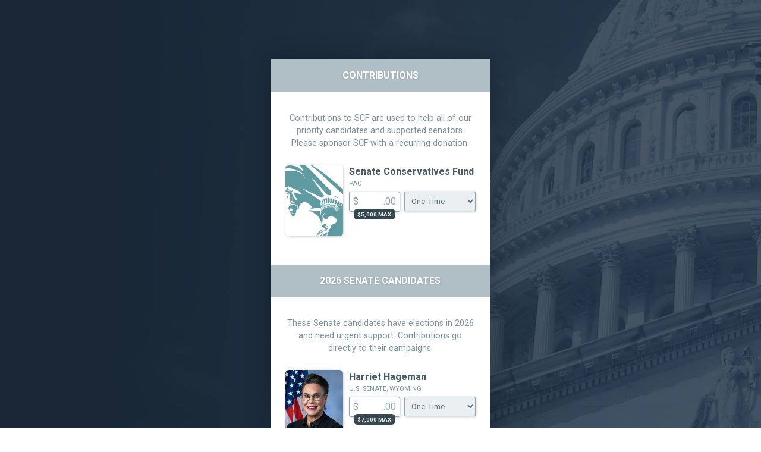

--- FILE ---
content_type: text/html; charset=UTF-8
request_url: https://secure.senateconservatives.com/lwm32/d
body_size: 8456
content:
<!DOCTYPE html>
<html xmlns="http://www.w3.org/1999/xhtml" lang="en">
    <head>

        <meta http-equiv="Content-Type" content="text/html; charset=utf-8"/>
        <meta name="viewport" content="width=device-width, initial-scale=1, minimum-scale=1">
        <meta property="og:type" content="website"/>

        <title>Senate Conservatives Fund</title>
        <meta name="twitter:title" content="Senate Conservatives Fund"/>
        <meta property="og:title" content="Senate Conservatives Fund"/>
        <meta property="og:site_name" content="Senate Conservatives Fund"/>

        <meta name="description" content=""/>
        <meta property="og:description" content=""/>
        <meta name="twitter:description" content=""/>

        <link rel="apple-touch-icon" sizes="180x180" href="https://www.senateconservatives.com/media/img/avatar.png">
        <link rel="icon" type="image/png" sizes="32x32" href="https://www.senateconservatives.com/media/img/avatar.png">
        <link rel="icon" type="image/png" sizes="16x16" href="https://www.senateconservatives.com/media/img/avatar.png">

        <meta property="og:image" content="https://www.senateconservatives.com/media/img/facebook.png"/>
        <meta property="twitter:image" content="https://www.senateconservatives.com/media/img/facebook.png"/>

        <meta property="og:image:width" content="1200"/>
        <meta property="og:image:height" content="628"/>
        <meta name="twitter:card" content="summary_large_image"/>

        <meta name="twitter:site" content="@" />
        <meta name="twitter:creator" content="@" />

        <link rel="stylesheet" href="https://warchest-america.s3.us-east-1.amazonaws.com/apps/campaign/v3/pages/default/css/screen.css?rand=696a982983036">
        <link rel="stylesheet" href="https://warchest-america.s3.us-east-1.amazonaws.com/apps/campaign/v3/forms/css/screen.css?rand=696a982983045">
        <style>
            html {
                                    background-image: url(https://warchest-america.s3.us-east-1.amazonaws.com/clients/scf/backgrounds/capitol01b.jpg);
                            }
            h1 {
                color: #263238;
            }
            body {
                color: #455a64;
            }
            footer, h2 {
                color: #607d8b;
            }
            div#disclaimer {
                border: 1px solid #607d8b;
            }
            a {
                color: #5a9a98;
            }
            a:hover {
                color: #3f7f7d;
            }
            input[type=text], input[type=email], input[type=tel], input[type=number], input[type=password], textarea, .c_amount {
                color: #5a9a98 !important;
            }
            input[type=text]:focus, input[type=email]:focus, input[type=tel]:focus, input[type=number]:focus, input[type=password]:focus, textarea:focus, .c_amount.active {
                border-color: #5a9a98 !important;
                box-shadow: 1px 1px 4px rgba(0, 0, 0, .05), 0 0 6px #5a9a98 !important;
                transition: all ease .5;
            }
            input[type=submit], input[type=button], button, a.button, div#done a, a.c_radio {
                background: #5a9a98 !important;
            }
            input[type=submit]:hover, input[type=button]:hover, button:hover, a.button:hover, div#done a:hover, a.c_radio:hover, a.c_radio.active {
                background: #3f7f7d !important;
            }
            select.active {
                background: #5a9a98 !important;
            }
            a.note {
                background: #5a9a98 !important;
            }
            a.note:hover {
                background: #3f7f7d !important;
            }
        </style>

    </head>
    <body>

        <div class="container">
                            <div class="columns is-centered">
                    <div class="column is-one-quarter-tablet is-hidden-mobile"></div>
                    <div class="column is-one-third-desktop is-one-half-tablet">
                        <div id="right">
                                                            <script src="https://warchest-america.s3.us-east-1.amazonaws.com/apps/campaign/v3/forms/js/jquery.js?rand=696a982981346"></script><script src="https://warchest-america.s3.us-east-1.amazonaws.com/apps/campaign/v3/forms/js/parsley.min.js?rand=696a98298135f"></script><script src="https://warchest-america.s3.us-east-1.amazonaws.com/apps/campaign/v3/forms/js/campaign.js?rand=696a98298136a"></script><script src="https://warchest-america.s3.us-east-1.amazonaws.com/apps/campaign/v3/forms/js/logger.js?rand=696a98298136f"></script><script src="https://js.stripe.com/v2/"></script><div id="campaign" class="stripe_token_needed" data-is-js="1" data-js-steps="0"><div id="submit"></div><form method="POST" action="https://secure.senateconservatives.com/lwm32/d" accept-charset="UTF-8" autocomplete="off"><input name="_token" type="hidden" value="6rvRNDg5b7BTuXvasOoZowt78zSl0nq7H41rEMRs"><input name="invoice_id" type="hidden" value="c10e7368a61ab8b2a55c0c7f3caa9e31"><div class="c_js_errors"></div><div class="c_space  "></div><div class="c_space  "></div><div class="c_body"><div class="c_js_step1 c_js_steps" data-parsley-group="step1"><div><div class="c_headline"><h1>CONTRIBUTIONS</h1></div><div class="c_space  "></div><div class="c_space hide_desktop "></div><div class="c_box"><div class="c_caption"><p>Contributions to SCF are used to help all of our priority candidates and supported senators. Please sponsor SCF with a recurring donation.</p></div></div><div class="c_space  "></div><div id="c_js_5ccb297155535d3957bbe4b805829c1c" class="c_box"><div class="c_earmark"><div class="c_pod_portrait"><img src="https://senate.s3.amazonaws.com/_/portraits/scf.png" alt="" /><a href="#" class="note" onmouseover="lovenoteShowNextTooltip('.c_lovenote_tooltip_9f5ca51d78dbe1f6184078c62c973b39')" onmouseout="lovenoteHideAllTooltips()" onclick="lovenoteShowNextInput('.c_lovenote_input_9f5ca51d78dbe1f6184078c62c973b39'); return false;"><i class="ss-pika ss-chat"></i> Add note</a></div><div class="c_pod_details"><div class="c_label"><label for="scf_amount">Senate Conservatives Fund</label></div><div class="c_sublabel">PAC</div><div><div class="c_pod_amount_container"><div class="c_amount"><span>$</span><input autocomplete="off" class="c_integer c_amount" data-earmark="c_js_5ccb297155535d3957bbe4b805829c1c_review" data-parsley-type="integer" data-parsley-error-message="The donation amounts must be numbers only" inputmode="decimal" name="scf_amount" type="text" id="scf_amount"><span>.00</span></div><div class="c_max">$5,000 max</div><div class="c_lovenote"><div class="c_lovenote_tooltip c_lovenote_tooltip_9f5ca51d78dbe1f6184078c62c973b39"><p>Click <i class="ss-pika ss-chat"></i> to write a note to the recipient.</p></div><div class="c_lovenote_input c_lovenote_input_9f5ca51d78dbe1f6184078c62c973b39"><textarea class="c_lovenote_textarea" name="note_9f5ca51d78dbe1f6184078c62c973b39" placeholder="Write note to recipient."></textarea><button onclick="lovenoteHideAllInputs(); return false;">Save & Close</button></div></div></div><div class="c_recurring"><select class="c_frequency" name="scf_frequency"><option value="today">One-Time</option><option value="monthly">Monthly</option></select><select class="c_duration active" name="scf_duration"></select></div><div class="clear"></div><div class="clear"></div></div></div><div class="clear"></div></div></div><input name="earmarks[scf]" type="hidden" value="7"><div class="clear"></div><div class="c_headline"><h1>2026 Senate Candidates</h1></div><div class="c_space  "></div><div class="c_space hide_desktop "></div><div class="c_box"><div class="c_caption"><p>These Senate candidates have elections in 2026 and need urgent support. Contributions go directly to their campaigns.</p></div></div><div class="c_space  "></div><div id="c_js_720e970b6775b28e56f014e3249a7544" class="c_box"><div class="c_earmark"><div class="c_pod_portrait"><img src="https://warchest-america.s3.us-east-1.amazonaws.com/clients/scf/portraits/2026/harriet_hageman.jpg" alt="" /><a href="#" class="note" onmouseover="lovenoteShowNextTooltip('.c_lovenote_tooltip_68b1c6ce6111a91fb0bfab85d173c8af')" onmouseout="lovenoteHideAllTooltips()" onclick="lovenoteShowNextInput('.c_lovenote_input_68b1c6ce6111a91fb0bfab85d173c8af'); return false;"><i class="ss-pika ss-chat"></i> Add note</a></div><div class="c_pod_details"><div class="c_label"><label for="hageman_wy_amount">Harriet Hageman</label></div><div class="c_sublabel">U.S. Senate, Wyoming</div><div><div class="c_pod_amount_container"><div class="c_amount"><span>$</span><input autocomplete="off" class="c_integer c_amount" data-earmark="c_js_720e970b6775b28e56f014e3249a7544_review" data-parsley-type="integer" data-parsley-error-message="The donation amounts must be numbers only" inputmode="decimal" name="hageman_wy_amount" type="text" id="hageman_wy_amount"><span>.00</span></div><div class="c_max">$7,000 max</div><div class="c_lovenote"><div class="c_lovenote_tooltip c_lovenote_tooltip_68b1c6ce6111a91fb0bfab85d173c8af"><p>Click <i class="ss-pika ss-chat"></i> to write a note to the recipient.</p></div><div class="c_lovenote_input c_lovenote_input_68b1c6ce6111a91fb0bfab85d173c8af"><textarea class="c_lovenote_textarea" name="note_68b1c6ce6111a91fb0bfab85d173c8af" placeholder="Write note to recipient."></textarea><button onclick="lovenoteHideAllInputs(); return false;">Save & Close</button></div></div></div><div class="c_recurring"><select class="c_frequency" name="hageman_wy_frequency"><option value="today">One-Time</option><option value="monthly">Monthly</option></select><select class="c_duration active" name="hageman_wy_duration"></select></div><div class="clear"></div><div class="clear"></div></div></div><div class="clear"></div></div></div><input name="earmarks[hageman_wy]" type="hidden" value="293"><div class="clear"></div><div id="c_js_933d30bae838173cb66530e05e795bc6" class="c_box"><div class="c_earmark"><div class="c_pod_portrait"><img src="https://warchest-america.s3.us-east-1.amazonaws.com/clients/scf/portraits/2026/nate_morris.jpg" alt="" /><a href="#" class="note" onmouseover="lovenoteShowNextTooltip('.c_lovenote_tooltip_2506baffec5141e8c4fc7296a4007a1c')" onmouseout="lovenoteHideAllTooltips()" onclick="lovenoteShowNextInput('.c_lovenote_input_2506baffec5141e8c4fc7296a4007a1c'); return false;"><i class="ss-pika ss-chat"></i> Add note</a></div><div class="c_pod_details"><div class="c_label"><label for="morris_ky_amount">Nate Morris</label></div><div class="c_sublabel">U.S. Senate, Kentucky</div><div><div class="c_pod_amount_container"><div class="c_amount"><span>$</span><input autocomplete="off" class="c_integer c_amount" data-earmark="c_js_933d30bae838173cb66530e05e795bc6_review" data-parsley-type="integer" data-parsley-error-message="The donation amounts must be numbers only" inputmode="decimal" name="morris_ky_amount" type="text" id="morris_ky_amount"><span>.00</span></div><div class="c_max">$7,000 max</div><div class="c_lovenote"><div class="c_lovenote_tooltip c_lovenote_tooltip_2506baffec5141e8c4fc7296a4007a1c"><p>Click <i class="ss-pika ss-chat"></i> to write a note to the recipient.</p></div><div class="c_lovenote_input c_lovenote_input_2506baffec5141e8c4fc7296a4007a1c"><textarea class="c_lovenote_textarea" name="note_2506baffec5141e8c4fc7296a4007a1c" placeholder="Write note to recipient."></textarea><button onclick="lovenoteHideAllInputs(); return false;">Save & Close</button></div></div></div><div class="c_recurring"><select class="c_frequency" name="morris_ky_frequency"><option value="today">One-Time</option><option value="monthly">Monthly</option></select><select class="c_duration active" name="morris_ky_duration"></select></div><div class="clear"></div><div class="clear"></div></div></div><div class="clear"></div></div></div><input name="earmarks[morris_ky]" type="hidden" value="285"><div class="clear"></div><div id="c_js_207b2e16fe4865ad22dc6d45e00daec3" class="c_box"><div class="c_earmark"><div class="c_pod_portrait"><img src="https://warchest-america.s3.us-east-1.amazonaws.com/clients/scf/portraits/2026/barry_moore.jpg" alt="" /><a href="#" class="note" onmouseover="lovenoteShowNextTooltip('.c_lovenote_tooltip_7a4ea835e26cab8db8d8463529774f18')" onmouseout="lovenoteHideAllTooltips()" onclick="lovenoteShowNextInput('.c_lovenote_input_7a4ea835e26cab8db8d8463529774f18'); return false;"><i class="ss-pika ss-chat"></i> Add note</a></div><div class="c_pod_details"><div class="c_label"><label for="moore_al_amount">Rep. Barry Moore</label></div><div class="c_sublabel">U.S. Senate, Alabama</div><div><div class="c_pod_amount_container"><div class="c_amount"><span>$</span><input autocomplete="off" class="c_integer c_amount" data-earmark="c_js_207b2e16fe4865ad22dc6d45e00daec3_review" data-parsley-type="integer" data-parsley-error-message="The donation amounts must be numbers only" inputmode="decimal" name="moore_al_amount" type="text" id="moore_al_amount"><span>.00</span></div><div class="c_max">$7,000 max</div><div class="c_lovenote"><div class="c_lovenote_tooltip c_lovenote_tooltip_7a4ea835e26cab8db8d8463529774f18"><p>Click <i class="ss-pika ss-chat"></i> to write a note to the recipient.</p></div><div class="c_lovenote_input c_lovenote_input_7a4ea835e26cab8db8d8463529774f18"><textarea class="c_lovenote_textarea" name="note_7a4ea835e26cab8db8d8463529774f18" placeholder="Write note to recipient."></textarea><button onclick="lovenoteHideAllInputs(); return false;">Save & Close</button></div></div></div><div class="c_recurring"><select class="c_frequency" name="moore_al_frequency"><option value="today">One-Time</option><option value="monthly">Monthly</option></select><select class="c_duration active" name="moore_al_duration"></select></div><div class="clear"></div><div class="clear"></div></div></div><div class="clear"></div></div></div><input name="earmarks[moore_al]" type="hidden" value="286"><div class="clear"></div><div id="c_js_5745ec8b117a8f179455415256c5bf76" class="c_box"><div class="c_earmark"><div class="c_pod_portrait"><img src="https://warchest-america.s3.us-east-1.amazonaws.com/clients/scf/portraits/2026/ashley_moody_v2.jpg" alt="" /><a href="#" class="note" onmouseover="lovenoteShowNextTooltip('.c_lovenote_tooltip_6098b2664f26dc96c84434dd7cf5a210')" onmouseout="lovenoteHideAllTooltips()" onclick="lovenoteShowNextInput('.c_lovenote_input_6098b2664f26dc96c84434dd7cf5a210'); return false;"><i class="ss-pika ss-chat"></i> Add note</a></div><div class="c_pod_details"><div class="c_label"><label for="moody_fl_amount">Sen. Ashley Moody</label></div><div class="c_sublabel">U.S. Senate, Florida</div><div><div class="c_pod_amount_container"><div class="c_amount"><span>$</span><input autocomplete="off" class="c_integer c_amount" data-earmark="c_js_5745ec8b117a8f179455415256c5bf76_review" data-parsley-type="integer" data-parsley-error-message="The donation amounts must be numbers only" inputmode="decimal" name="moody_fl_amount" type="text" id="moody_fl_amount"><span>.00</span></div><div class="c_max">$7,000 max</div><div class="c_lovenote"><div class="c_lovenote_tooltip c_lovenote_tooltip_6098b2664f26dc96c84434dd7cf5a210"><p>Click <i class="ss-pika ss-chat"></i> to write a note to the recipient.</p></div><div class="c_lovenote_input c_lovenote_input_6098b2664f26dc96c84434dd7cf5a210"><textarea class="c_lovenote_textarea" name="note_6098b2664f26dc96c84434dd7cf5a210" placeholder="Write note to recipient."></textarea><button onclick="lovenoteHideAllInputs(); return false;">Save & Close</button></div></div></div><div class="c_recurring"><select class="c_frequency" name="moody_fl_frequency"><option value="today">One-Time</option><option value="monthly">Monthly</option></select><select class="c_duration active" name="moody_fl_duration"></select></div><div class="clear"></div><div class="clear"></div></div></div><div class="clear"></div></div></div><input name="earmarks[moody_fl]" type="hidden" value="284"><div class="clear"></div><div id="c_js_3920c4c657f7b8b8d2033dce46d48d71" class="c_box"><div class="c_earmark"><div class="c_pod_portrait"><img src="https://warchest-america.s3.us-east-1.amazonaws.com/clients/scf/portraits/2026/roger_marshall.jpg" alt="" /><a href="#" class="note" onmouseover="lovenoteShowNextTooltip('.c_lovenote_tooltip_a04029f475a2315e91d564cdd6d16f27')" onmouseout="lovenoteHideAllTooltips()" onclick="lovenoteShowNextInput('.c_lovenote_input_a04029f475a2315e91d564cdd6d16f27'); return false;"><i class="ss-pika ss-chat"></i> Add note</a></div><div class="c_pod_details"><div class="c_label"><label for="marshall_ks_amount">Sen. Roger Marshall</label></div><div class="c_sublabel">U.S. Senate, Kansas</div><div><div class="c_pod_amount_container"><div class="c_amount"><span>$</span><input autocomplete="off" class="c_integer c_amount" data-earmark="c_js_3920c4c657f7b8b8d2033dce46d48d71_review" data-parsley-type="integer" data-parsley-error-message="The donation amounts must be numbers only" inputmode="decimal" name="marshall_ks_amount" type="text" id="marshall_ks_amount"><span>.00</span></div><div class="c_max">$7,000 max</div><div class="c_lovenote"><div class="c_lovenote_tooltip c_lovenote_tooltip_a04029f475a2315e91d564cdd6d16f27"><p>Click <i class="ss-pika ss-chat"></i> to write a note to the recipient.</p></div><div class="c_lovenote_input c_lovenote_input_a04029f475a2315e91d564cdd6d16f27"><textarea class="c_lovenote_textarea" name="note_a04029f475a2315e91d564cdd6d16f27" placeholder="Write note to recipient."></textarea><button onclick="lovenoteHideAllInputs(); return false;">Save & Close</button></div></div></div><div class="c_recurring"><select class="c_frequency" name="marshall_ks_frequency"><option value="today">One-Time</option><option value="monthly">Monthly</option></select><select class="c_duration active" name="marshall_ks_duration"></select></div><div class="clear"></div><div class="clear"></div></div></div><div class="clear"></div></div></div><input name="earmarks[marshall_ks]" type="hidden" value="281"><div class="clear"></div><div id="c_js_6faa6e8a4fc95a5e2b1036ef2bc234dd" class="c_box"><div class="c_earmark"><div class="c_pod_portrait"><img src="https://warchest-america.s3.us-east-1.amazonaws.com/clients/scf/portraits/2026/bill_hagerty.jpg" alt="" /><a href="#" class="note" onmouseover="lovenoteShowNextTooltip('.c_lovenote_tooltip_9c62b43bcd51da2da40ce7d9b607e1ef')" onmouseout="lovenoteHideAllTooltips()" onclick="lovenoteShowNextInput('.c_lovenote_input_9c62b43bcd51da2da40ce7d9b607e1ef'); return false;"><i class="ss-pika ss-chat"></i> Add note</a></div><div class="c_pod_details"><div class="c_label"><label for="hagerty_tn_amount">Sen. Bill Hagerty</label></div><div class="c_sublabel">U.S. Senate, Tennessee</div><div><div class="c_pod_amount_container"><div class="c_amount"><span>$</span><input autocomplete="off" class="c_integer c_amount" data-earmark="c_js_6faa6e8a4fc95a5e2b1036ef2bc234dd_review" data-parsley-type="integer" data-parsley-error-message="The donation amounts must be numbers only" inputmode="decimal" name="hagerty_tn_amount" type="text" id="hagerty_tn_amount"><span>.00</span></div><div class="c_max">$7,000 max</div><div class="c_lovenote"><div class="c_lovenote_tooltip c_lovenote_tooltip_9c62b43bcd51da2da40ce7d9b607e1ef"><p>Click <i class="ss-pika ss-chat"></i> to write a note to the recipient.</p></div><div class="c_lovenote_input c_lovenote_input_9c62b43bcd51da2da40ce7d9b607e1ef"><textarea class="c_lovenote_textarea" name="note_9c62b43bcd51da2da40ce7d9b607e1ef" placeholder="Write note to recipient."></textarea><button onclick="lovenoteHideAllInputs(); return false;">Save & Close</button></div></div></div><div class="c_recurring"><select class="c_frequency" name="hagerty_tn_frequency"><option value="today">One-Time</option><option value="monthly">Monthly</option></select><select class="c_duration active" name="hagerty_tn_duration"></select></div><div class="clear"></div><div class="clear"></div></div></div><div class="clear"></div></div></div><input name="earmarks[hagerty_tn]" type="hidden" value="282"><div class="clear"></div><div class="c_headline"><h1>2026 House Candidates</h1></div><div class="c_space  "></div><div class="c_space hide_desktop "></div><div class="c_box"><div class="c_caption"><p>These House candidates have elections in 2026 and need urgent support. Contributions go directly to their campaigns.</p></div></div><div class="c_space  "></div><div id="c_js_003ed3f96a82cc342c6c1e56817efd8d" class="c_box"><div class="c_earmark"><div class="c_pod_portrait"><img src="https://warchest-america.s3.us-east-1.amazonaws.com/clients/scf/portraits/2026/jon_bonck.jpg" alt="" /><a href="#" class="note" onmouseover="lovenoteShowNextTooltip('.c_lovenote_tooltip_7808642aade1b808aa05fb3feac1438c')" onmouseout="lovenoteHideAllTooltips()" onclick="lovenoteShowNextInput('.c_lovenote_input_7808642aade1b808aa05fb3feac1438c'); return false;"><i class="ss-pika ss-chat"></i> Add note</a></div><div class="c_pod_details"><div class="c_label"><label for="bonck_tx_amount">Jon Bonck</label></div><div class="c_sublabel">U.S. House, TX-38</div><div><div class="c_pod_amount_container"><div class="c_amount"><span>$</span><input autocomplete="off" class="c_integer c_amount" data-earmark="c_js_003ed3f96a82cc342c6c1e56817efd8d_review" data-parsley-type="integer" data-parsley-error-message="The donation amounts must be numbers only" inputmode="decimal" name="bonck_tx_amount" type="text" id="bonck_tx_amount"><span>.00</span></div><div class="c_max">$7,000 max</div><div class="c_lovenote"><div class="c_lovenote_tooltip c_lovenote_tooltip_7808642aade1b808aa05fb3feac1438c"><p>Click <i class="ss-pika ss-chat"></i> to write a note to the recipient.</p></div><div class="c_lovenote_input c_lovenote_input_7808642aade1b808aa05fb3feac1438c"><textarea class="c_lovenote_textarea" name="note_7808642aade1b808aa05fb3feac1438c" placeholder="Write note to recipient."></textarea><button onclick="lovenoteHideAllInputs(); return false;">Save & Close</button></div></div></div><div class="c_recurring"><select class="c_frequency" name="bonck_tx_frequency"><option value="today">One-Time</option><option value="monthly">Monthly</option></select><select class="c_duration active" name="bonck_tx_duration"></select></div><div class="clear"></div><div class="clear"></div></div></div><div class="clear"></div></div></div><input name="earmarks[bonck_tx]" type="hidden" value="291"><div class="clear"></div><div id="c_js_518933fb44a174ef1450ec7ce2b17437" class="c_box"><div class="c_earmark"><div class="c_pod_portrait"><img src="https://warchest-america.s3.us-east-1.amazonaws.com/clients/scf/portraits/2026/alex_mealer.jpg" alt="" /><a href="#" class="note" onmouseover="lovenoteShowNextTooltip('.c_lovenote_tooltip_990e93e87096bc5fc28b6c9dd4136fb4')" onmouseout="lovenoteHideAllTooltips()" onclick="lovenoteShowNextInput('.c_lovenote_input_990e93e87096bc5fc28b6c9dd4136fb4'); return false;"><i class="ss-pika ss-chat"></i> Add note</a></div><div class="c_pod_details"><div class="c_label"><label for="mealer_tx_amount">Alex Mealer</label></div><div class="c_sublabel">U.S. House, TX-09</div><div><div class="c_pod_amount_container"><div class="c_amount"><span>$</span><input autocomplete="off" class="c_integer c_amount" data-earmark="c_js_518933fb44a174ef1450ec7ce2b17437_review" data-parsley-type="integer" data-parsley-error-message="The donation amounts must be numbers only" inputmode="decimal" name="mealer_tx_amount" type="text" id="mealer_tx_amount"><span>.00</span></div><div class="c_max">$7,000 max</div><div class="c_lovenote"><div class="c_lovenote_tooltip c_lovenote_tooltip_990e93e87096bc5fc28b6c9dd4136fb4"><p>Click <i class="ss-pika ss-chat"></i> to write a note to the recipient.</p></div><div class="c_lovenote_input c_lovenote_input_990e93e87096bc5fc28b6c9dd4136fb4"><textarea class="c_lovenote_textarea" name="note_990e93e87096bc5fc28b6c9dd4136fb4" placeholder="Write note to recipient."></textarea><button onclick="lovenoteHideAllInputs(); return false;">Save & Close</button></div></div></div><div class="c_recurring"><select class="c_frequency" name="mealer_tx_frequency"><option value="today">One-Time</option><option value="monthly">Monthly</option></select><select class="c_duration active" name="mealer_tx_duration"></select></div><div class="clear"></div><div class="clear"></div></div></div><div class="clear"></div></div></div><input name="earmarks[mealer_tx]" type="hidden" value="287"><div class="clear"></div><div id="c_js_4240b1c2eb5a0917f0bc819fc88779f6" class="c_box"><div class="c_earmark"><div class="c_pod_portrait"><img src="https://warchest-america.s3.us-east-1.amazonaws.com/clients/scf/portraits/2026/joe_mitchell.jpg" alt="" /><a href="#" class="note" onmouseover="lovenoteShowNextTooltip('.c_lovenote_tooltip_c0c1a43d73f641a8b428fc6512f61dfc')" onmouseout="lovenoteHideAllTooltips()" onclick="lovenoteShowNextInput('.c_lovenote_input_c0c1a43d73f641a8b428fc6512f61dfc'); return false;"><i class="ss-pika ss-chat"></i> Add note</a></div><div class="c_pod_details"><div class="c_label"><label for="mitchell_ia_amount">Joe Mitchell</label></div><div class="c_sublabel">U.S. House, IA-02</div><div><div class="c_pod_amount_container"><div class="c_amount"><span>$</span><input autocomplete="off" class="c_integer c_amount" data-earmark="c_js_4240b1c2eb5a0917f0bc819fc88779f6_review" data-parsley-type="integer" data-parsley-error-message="The donation amounts must be numbers only" inputmode="decimal" name="mitchell_ia_amount" type="text" id="mitchell_ia_amount"><span>.00</span></div><div class="c_max">$7,000 max</div><div class="c_lovenote"><div class="c_lovenote_tooltip c_lovenote_tooltip_c0c1a43d73f641a8b428fc6512f61dfc"><p>Click <i class="ss-pika ss-chat"></i> to write a note to the recipient.</p></div><div class="c_lovenote_input c_lovenote_input_c0c1a43d73f641a8b428fc6512f61dfc"><textarea class="c_lovenote_textarea" name="note_c0c1a43d73f641a8b428fc6512f61dfc" placeholder="Write note to recipient."></textarea><button onclick="lovenoteHideAllInputs(); return false;">Save & Close</button></div></div></div><div class="c_recurring"><select class="c_frequency" name="mitchell_ia_frequency"><option value="today">One-Time</option><option value="monthly">Monthly</option></select><select class="c_duration active" name="mitchell_ia_duration"></select></div><div class="clear"></div><div class="clear"></div></div></div><div class="clear"></div></div></div><input name="earmarks[mitchell_ia]" type="hidden" value="290"><div class="clear"></div><div id="c_js_21e16d91b50a585dad9fa9bfced3739f" class="c_box"><div class="c_earmark"><div class="c_pod_portrait"><img src="https://warchest-america.s3.us-east-1.amazonaws.com/clients/scf/portraits/2026/nick_begich.jpg" alt="" /><a href="#" class="note" onmouseover="lovenoteShowNextTooltip('.c_lovenote_tooltip_80cb4c770862c30263fee56a0593043d')" onmouseout="lovenoteHideAllTooltips()" onclick="lovenoteShowNextInput('.c_lovenote_input_80cb4c770862c30263fee56a0593043d'); return false;"><i class="ss-pika ss-chat"></i> Add note</a></div><div class="c_pod_details"><div class="c_label"><label for="begich_ak_amount">Nick Begich</label></div><div class="c_sublabel">U.S. House, AK-AL</div><div><div class="c_pod_amount_container"><div class="c_amount"><span>$</span><input autocomplete="off" class="c_integer c_amount" data-earmark="c_js_21e16d91b50a585dad9fa9bfced3739f_review" data-parsley-type="integer" data-parsley-error-message="The donation amounts must be numbers only" inputmode="decimal" name="begich_ak_amount" type="text" id="begich_ak_amount"><span>.00</span></div><div class="c_max">$7,000 max</div><div class="c_lovenote"><div class="c_lovenote_tooltip c_lovenote_tooltip_80cb4c770862c30263fee56a0593043d"><p>Click <i class="ss-pika ss-chat"></i> to write a note to the recipient.</p></div><div class="c_lovenote_input c_lovenote_input_80cb4c770862c30263fee56a0593043d"><textarea class="c_lovenote_textarea" name="note_80cb4c770862c30263fee56a0593043d" placeholder="Write note to recipient."></textarea><button onclick="lovenoteHideAllInputs(); return false;">Save & Close</button></div></div></div><div class="c_recurring"><select class="c_frequency" name="begich_ak_frequency"><option value="today">One-Time</option><option value="monthly">Monthly</option></select><select class="c_duration active" name="begich_ak_duration"></select></div><div class="clear"></div><div class="clear"></div></div></div><div class="clear"></div></div></div><input name="earmarks[begich_ak]" type="hidden" value="292"><div class="clear"></div><div id="c_js_d90c1d3585a6aa3e3ff275ec4f564886" class="c_box"><div class="c_earmark"><div class="c_pod_portrait"><img src="https://warchest-america.s3.us-east-1.amazonaws.com/clients/scf/portraits/2026/eli_crane.jpg" alt="" /><a href="#" class="note" onmouseover="lovenoteShowNextTooltip('.c_lovenote_tooltip_6bdf8b1f5c259bbbcf08534d7dc9fc3a')" onmouseout="lovenoteHideAllTooltips()" onclick="lovenoteShowNextInput('.c_lovenote_input_6bdf8b1f5c259bbbcf08534d7dc9fc3a'); return false;"><i class="ss-pika ss-chat"></i> Add note</a></div><div class="c_pod_details"><div class="c_label"><label for="crane_az_amount">Eli Crane</label></div><div class="c_sublabel">U.S. House, AZ-02</div><div><div class="c_pod_amount_container"><div class="c_amount"><span>$</span><input autocomplete="off" class="c_integer c_amount" data-earmark="c_js_d90c1d3585a6aa3e3ff275ec4f564886_review" data-parsley-type="integer" data-parsley-error-message="The donation amounts must be numbers only" inputmode="decimal" name="crane_az_amount" type="text" id="crane_az_amount"><span>.00</span></div><div class="c_max">$7,000 max</div><div class="c_lovenote"><div class="c_lovenote_tooltip c_lovenote_tooltip_6bdf8b1f5c259bbbcf08534d7dc9fc3a"><p>Click <i class="ss-pika ss-chat"></i> to write a note to the recipient.</p></div><div class="c_lovenote_input c_lovenote_input_6bdf8b1f5c259bbbcf08534d7dc9fc3a"><textarea class="c_lovenote_textarea" name="note_6bdf8b1f5c259bbbcf08534d7dc9fc3a" placeholder="Write note to recipient."></textarea><button onclick="lovenoteHideAllInputs(); return false;">Save & Close</button></div></div></div><div class="c_recurring"><select class="c_frequency" name="crane_az_frequency"><option value="today">One-Time</option><option value="monthly">Monthly</option></select><select class="c_duration active" name="crane_az_duration"></select></div><div class="clear"></div><div class="clear"></div></div></div><div class="clear"></div></div></div><input name="earmarks[crane_az]" type="hidden" value="288"><div class="clear"></div><div id="c_js_820ad95b84cd7ca5e0ecbbb8d3acbcde" class="c_box"><div class="c_earmark"><div class="c_pod_portrait"><img src="https://warchest-america.s3.us-east-1.amazonaws.com/clients/scf/portraits/2026/scott_perry.jpg" alt="" /><a href="#" class="note" onmouseover="lovenoteShowNextTooltip('.c_lovenote_tooltip_6937422ee63c02e4346d687707b289c4')" onmouseout="lovenoteHideAllTooltips()" onclick="lovenoteShowNextInput('.c_lovenote_input_6937422ee63c02e4346d687707b289c4'); return false;"><i class="ss-pika ss-chat"></i> Add note</a></div><div class="c_pod_details"><div class="c_label"><label for="perry_pa_amount">Scott Perry</label></div><div class="c_sublabel">U.S. House, PA-10</div><div><div class="c_pod_amount_container"><div class="c_amount"><span>$</span><input autocomplete="off" class="c_integer c_amount" data-earmark="c_js_820ad95b84cd7ca5e0ecbbb8d3acbcde_review" data-parsley-type="integer" data-parsley-error-message="The donation amounts must be numbers only" inputmode="decimal" name="perry_pa_amount" type="text" id="perry_pa_amount"><span>.00</span></div><div class="c_max">$7,000 max</div><div class="c_lovenote"><div class="c_lovenote_tooltip c_lovenote_tooltip_6937422ee63c02e4346d687707b289c4"><p>Click <i class="ss-pika ss-chat"></i> to write a note to the recipient.</p></div><div class="c_lovenote_input c_lovenote_input_6937422ee63c02e4346d687707b289c4"><textarea class="c_lovenote_textarea" name="note_6937422ee63c02e4346d687707b289c4" placeholder="Write note to recipient."></textarea><button onclick="lovenoteHideAllInputs(); return false;">Save & Close</button></div></div></div><div class="c_recurring"><select class="c_frequency" name="perry_pa_frequency"><option value="today">One-Time</option><option value="monthly">Monthly</option></select><select class="c_duration active" name="perry_pa_duration"></select></div><div class="clear"></div><div class="clear"></div></div></div><div class="clear"></div></div></div><input name="earmarks[perry_pa]" type="hidden" value="289"><div class="clear"></div><div class="c_space  "></div><div class="c_headline"><h1>Supported Senators</h1></div><div class="c_space  "></div><div class="c_space hide_desktop "></div><div class="c_box"><div class="c_caption"><p>These senators have shown true conservative leadership and need continued support as they fight for our principles and values.</p></div></div><div class="c_space  "></div><div id="c_js_52c7915d4e0b6d93268b1f63bfd4578b" class="c_box"><div class="c_earmark"><div class="c_pod_portrait"><img src="https://warchest-america.s3.us-east-1.amazonaws.com/clients/scf/portraits/2024/ted_cruz.jpg" alt="" /><a href="#" class="note" onmouseover="lovenoteShowNextTooltip('.c_lovenote_tooltip_10882a6241d7f057305f07b3f11defb0')" onmouseout="lovenoteHideAllTooltips()" onclick="lovenoteShowNextInput('.c_lovenote_input_10882a6241d7f057305f07b3f11defb0'); return false;"><i class="ss-pika ss-chat"></i> Add note</a></div><div class="c_pod_details"><div class="c_label"><label for="cruz_amount">Sen. Ted Cruz</label></div><div class="c_sublabel">U.S. Senate, Texas</div><div><div class="c_pod_amount_container"><div class="c_amount"><span>$</span><input autocomplete="off" class="c_integer c_amount" data-earmark="c_js_52c7915d4e0b6d93268b1f63bfd4578b_review" data-parsley-type="integer" data-parsley-error-message="The donation amounts must be numbers only" inputmode="decimal" name="cruz_amount" type="text" id="cruz_amount"><span>.00</span></div><div class="c_max">$7,000 max</div><div class="c_lovenote"><div class="c_lovenote_tooltip c_lovenote_tooltip_10882a6241d7f057305f07b3f11defb0"><p>Click <i class="ss-pika ss-chat"></i> to write a note to the recipient.</p></div><div class="c_lovenote_input c_lovenote_input_10882a6241d7f057305f07b3f11defb0"><textarea class="c_lovenote_textarea" name="note_10882a6241d7f057305f07b3f11defb0" placeholder="Write note to recipient."></textarea><button onclick="lovenoteHideAllInputs(); return false;">Save & Close</button></div></div></div><div class="c_recurring"><select class="c_frequency" name="cruz_frequency"><option value="today">One-Time</option><option value="monthly">Monthly</option></select><select class="c_duration active" name="cruz_duration"></select></div><div class="clear"></div><div class="clear"></div></div></div><div class="clear"></div></div></div><input name="earmarks[cruz]" type="hidden" value="89"><div class="clear"></div><div id="c_js_a7ffd19e4c870188c2d5e54470639685" class="c_box"><div class="c_earmark"><div class="c_pod_portrait"><img src="https://warchest-america.s3.us-east-1.amazonaws.com/clients/scf/portraits/2024/ron_johnson.jpg" alt="" /><a href="#" class="note" onmouseover="lovenoteShowNextTooltip('.c_lovenote_tooltip_5c41a0bb84e831ff882af25bf03f8ccb')" onmouseout="lovenoteHideAllTooltips()" onclick="lovenoteShowNextInput('.c_lovenote_input_5c41a0bb84e831ff882af25bf03f8ccb'); return false;"><i class="ss-pika ss-chat"></i> Add note</a></div><div class="c_pod_details"><div class="c_label"><label for="johnson_wi_amount">Sen. Ron Johnson</label></div><div class="c_sublabel">U.S Senate, Wisconsin</div><div><div class="c_pod_amount_container"><div class="c_amount"><span>$</span><input autocomplete="off" class="c_integer c_amount" data-earmark="c_js_a7ffd19e4c870188c2d5e54470639685_review" data-parsley-type="integer" data-parsley-error-message="The donation amounts must be numbers only" inputmode="decimal" name="johnson_wi_amount" type="text" id="johnson_wi_amount"><span>.00</span></div><div class="c_max">$7,000 max</div><div class="c_lovenote"><div class="c_lovenote_tooltip c_lovenote_tooltip_5c41a0bb84e831ff882af25bf03f8ccb"><p>Click <i class="ss-pika ss-chat"></i> to write a note to the recipient.</p></div><div class="c_lovenote_input c_lovenote_input_5c41a0bb84e831ff882af25bf03f8ccb"><textarea class="c_lovenote_textarea" name="note_5c41a0bb84e831ff882af25bf03f8ccb" placeholder="Write note to recipient."></textarea><button onclick="lovenoteHideAllInputs(); return false;">Save & Close</button></div></div></div><div class="c_recurring"><select class="c_frequency" name="johnson_wi_frequency"><option value="today">One-Time</option><option value="monthly">Monthly</option></select><select class="c_duration active" name="johnson_wi_duration"></select></div><div class="clear"></div><div class="clear"></div></div></div><div class="clear"></div></div></div><input name="earmarks[johnson_wi]" type="hidden" value="198"><div class="clear"></div><div id="c_js_b0f8b49f22c718e9924f5b1165111a67" class="c_box"><div class="c_earmark"><div class="c_pod_portrait"><img src="https://senate.s3.amazonaws.com/_/portraits/2016/mike_lee.jpg" alt="" /><a href="#" class="note" onmouseover="lovenoteShowNextTooltip('.c_lovenote_tooltip_2c02224c936e862850e7dedf8495daaa')" onmouseout="lovenoteHideAllTooltips()" onclick="lovenoteShowNextInput('.c_lovenote_input_2c02224c936e862850e7dedf8495daaa'); return false;"><i class="ss-pika ss-chat"></i> Add note</a></div><div class="c_pod_details"><div class="c_label"><label for="lee_amount">Sen. Mike Lee</label></div><div class="c_sublabel">U.S. Senate, Utah</div><div><div class="c_pod_amount_container"><div class="c_amount"><span>$</span><input autocomplete="off" class="c_integer c_amount" data-earmark="c_js_b0f8b49f22c718e9924f5b1165111a67_review" data-parsley-type="integer" data-parsley-error-message="The donation amounts must be numbers only" inputmode="decimal" name="lee_amount" type="text" id="lee_amount"><span>.00</span></div><div class="c_max">$7,000 max</div><div class="c_lovenote"><div class="c_lovenote_tooltip c_lovenote_tooltip_2c02224c936e862850e7dedf8495daaa"><p>Click <i class="ss-pika ss-chat"></i> to write a note to the recipient.</p></div><div class="c_lovenote_input c_lovenote_input_2c02224c936e862850e7dedf8495daaa"><textarea class="c_lovenote_textarea" name="note_2c02224c936e862850e7dedf8495daaa" placeholder="Write note to recipient."></textarea><button onclick="lovenoteHideAllInputs(); return false;">Save & Close</button></div></div></div><div class="c_recurring"><select class="c_frequency" name="lee_frequency"><option value="today">One-Time</option><option value="monthly">Monthly</option></select><select class="c_duration active" name="lee_duration"></select></div><div class="clear"></div><div class="clear"></div></div></div><div class="clear"></div></div></div><input name="earmarks[lee]" type="hidden" value="8"><div class="clear"></div><div id="c_js_feb2e44eaaf4c8af815be0e12428ddfe" class="c_box"><div class="c_earmark"><div class="c_pod_portrait"><img src="https://warchest-america.s3.us-east-1.amazonaws.com/clients/scf/portraits/2024/bernie_moreno.jpg" alt="" /><a href="#" class="note" onmouseover="lovenoteShowNextTooltip('.c_lovenote_tooltip_56085cce2752c34552c105150c613311')" onmouseout="lovenoteHideAllTooltips()" onclick="lovenoteShowNextInput('.c_lovenote_input_56085cce2752c34552c105150c613311'); return false;"><i class="ss-pika ss-chat"></i> Add note</a></div><div class="c_pod_details"><div class="c_label"><label for="moreno_oh_amount">Sen. Bernie Moreno</label></div><div class="c_sublabel">U.S. Senate, Ohio</div><div><div class="c_pod_amount_container"><div class="c_amount"><span>$</span><input autocomplete="off" class="c_integer c_amount" data-earmark="c_js_feb2e44eaaf4c8af815be0e12428ddfe_review" data-parsley-type="integer" data-parsley-error-message="The donation amounts must be numbers only" inputmode="decimal" name="moreno_oh_amount" type="text" id="moreno_oh_amount"><span>.00</span></div><div class="c_max">$7,000 max</div><div class="c_lovenote"><div class="c_lovenote_tooltip c_lovenote_tooltip_56085cce2752c34552c105150c613311"><p>Click <i class="ss-pika ss-chat"></i> to write a note to the recipient.</p></div><div class="c_lovenote_input c_lovenote_input_56085cce2752c34552c105150c613311"><textarea class="c_lovenote_textarea" name="note_56085cce2752c34552c105150c613311" placeholder="Write note to recipient."></textarea><button onclick="lovenoteHideAllInputs(); return false;">Save & Close</button></div></div></div><div class="c_recurring"><select class="c_frequency" name="moreno_oh_frequency"><option value="today">One-Time</option><option value="monthly">Monthly</option></select><select class="c_duration active" name="moreno_oh_duration"></select></div><div class="clear"></div><div class="clear"></div></div></div><div class="clear"></div></div></div><input name="earmarks[moreno_oh]" type="hidden" value="252"><div class="clear"></div><div id="c_js_ecb9bae01c0d5b83eaa68db0c2e18314" class="c_box"><div class="c_earmark"><div class="c_pod_portrait"><img src="https://warchest-america.s3.us-east-1.amazonaws.com/clients/scf/portraits/2024/eric_schmitt.jpg" alt="" /><a href="#" class="note" onmouseover="lovenoteShowNextTooltip('.c_lovenote_tooltip_3f6e387f677adea4b4c14a43a88ba01c')" onmouseout="lovenoteHideAllTooltips()" onclick="lovenoteShowNextInput('.c_lovenote_input_3f6e387f677adea4b4c14a43a88ba01c'); return false;"><i class="ss-pika ss-chat"></i> Add note</a></div><div class="c_pod_details"><div class="c_label"><label for="schmitt_mo_amount">Sen. Eric Schmitt</label></div><div class="c_sublabel">U.S. Senate, Missouri</div><div><div class="c_pod_amount_container"><div class="c_amount"><span>$</span><input autocomplete="off" class="c_integer c_amount" data-earmark="c_js_ecb9bae01c0d5b83eaa68db0c2e18314_review" data-parsley-type="integer" data-parsley-error-message="The donation amounts must be numbers only" inputmode="decimal" name="schmitt_mo_amount" type="text" id="schmitt_mo_amount"><span>.00</span></div><div class="c_max">$7,000 max</div><div class="c_lovenote"><div class="c_lovenote_tooltip c_lovenote_tooltip_3f6e387f677adea4b4c14a43a88ba01c"><p>Click <i class="ss-pika ss-chat"></i> to write a note to the recipient.</p></div><div class="c_lovenote_input c_lovenote_input_3f6e387f677adea4b4c14a43a88ba01c"><textarea class="c_lovenote_textarea" name="note_3f6e387f677adea4b4c14a43a88ba01c" placeholder="Write note to recipient."></textarea><button onclick="lovenoteHideAllInputs(); return false;">Save & Close</button></div></div></div><div class="c_recurring"><select class="c_frequency" name="schmitt_mo_frequency"><option value="today">One-Time</option><option value="monthly">Monthly</option></select><select class="c_duration active" name="schmitt_mo_duration"></select></div><div class="clear"></div><div class="clear"></div></div></div><div class="clear"></div></div></div><input name="earmarks[schmitt_mo]" type="hidden" value="220"><div class="clear"></div><div id="c_js_ee525fa57dc94b197ab6b8eb2db450d6" class="c_box"><div class="c_earmark"><div class="c_pod_portrait"><img src="https://warchest-america.s3.us-east-1.amazonaws.com/clients/scf/portraits/2024/rick_scott.jpg" alt="" /><a href="#" class="note" onmouseover="lovenoteShowNextTooltip('.c_lovenote_tooltip_f64575685d74afed06d12c539e705046')" onmouseout="lovenoteHideAllTooltips()" onclick="lovenoteShowNextInput('.c_lovenote_input_f64575685d74afed06d12c539e705046'); return false;"><i class="ss-pika ss-chat"></i> Add note</a></div><div class="c_pod_details"><div class="c_label"><label for="scott_fl_amount">Sen. Rick Scott</label></div><div class="c_sublabel">U.S. Senate, Florida</div><div><div class="c_pod_amount_container"><div class="c_amount"><span>$</span><input autocomplete="off" class="c_integer c_amount" data-earmark="c_js_ee525fa57dc94b197ab6b8eb2db450d6_review" data-parsley-type="integer" data-parsley-error-message="The donation amounts must be numbers only" inputmode="decimal" name="scott_fl_amount" type="text" id="scott_fl_amount"><span>.00</span></div><div class="c_max">$7,000 max</div><div class="c_lovenote"><div class="c_lovenote_tooltip c_lovenote_tooltip_f64575685d74afed06d12c539e705046"><p>Click <i class="ss-pika ss-chat"></i> to write a note to the recipient.</p></div><div class="c_lovenote_input c_lovenote_input_f64575685d74afed06d12c539e705046"><textarea class="c_lovenote_textarea" name="note_f64575685d74afed06d12c539e705046" placeholder="Write note to recipient."></textarea><button onclick="lovenoteHideAllInputs(); return false;">Save & Close</button></div></div></div><div class="c_recurring"><select class="c_frequency" name="scott_fl_frequency"><option value="today">One-Time</option><option value="monthly">Monthly</option></select><select class="c_duration active" name="scott_fl_duration"></select></div><div class="clear"></div><div class="clear"></div></div></div><div class="clear"></div></div></div><input name="earmarks[scott_fl]" type="hidden" value="244"><div class="clear"></div><div class="c_space  "></div><div class="c_headline"><h1>Payment Information</h1></div><div class="c_space  "></div><div class="c_space hide_desktop "></div><div class="c_space  "></div><label for="first" class="c_hidden">First Name</label><input class="c_half c_pad" placeholder="First" data-parsley-required="true" data-parsley-error-message="The first field is required" name="first" type="text" id="first"><label for="last" class="c_hidden">Last Name</label><input class="c_half" placeholder="Last" data-parsley-required="true" data-parsley-error-message="The last field is required" name="last" type="text" id="last"><div class="clear"></div><label for="street" class="c_hidden">Street</label><input class="c_full" placeholder="Street" data-parsley-required="true" data-parsley-error-message="The street field is required" name="street" type="text" id="street"><div class="clear"></div><label for="city" class="c_hidden">City</label><input class="c_half c_pad" placeholder="City" data-parsley-required="true" data-parsley-error-message="The city field is required" name="city" type="text" id="city"><label for="state" class="c_hidden">State</label><select class="c_quarter c_pad c_state" data-parsley-length="[2,2]" data-parsley-error-message="The state field is required" id="state" name="state"><option value="0">State</option><option value="AL">Alabama</option><option value="AK">Alaska</option><option value="AZ">Arizona</option><option value="AR">Arkansas</option><option value="CA">California</option><option value="CO">Colorado</option><option value="CT">Connecticut</option><option value="DC">District of Columbia</option><option value="DE">Delaware</option><option value="FL">Florida</option><option value="GA">Georgia</option><option value="HI">Hawaii</option><option value="ID">Idaho</option><option value="IL">Illinois</option><option value="IN">Indiana</option><option value="IA">Iowa</option><option value="KS">Kansas</option><option value="KY">Kentucky</option><option value="LA">Louisiana</option><option value="ME">Maine</option><option value="MD">Maryland</option><option value="MA">Massachusetts</option><option value="MI">Michigan</option><option value="MN">Minnesota</option><option value="MS">Mississippi</option><option value="MO">Missouri</option><option value="MT">Montana</option><option value="NE">Nebraska</option><option value="NV">Nevada</option><option value="NH">New Hampshire</option><option value="NJ">New Jersey</option><option value="NM">New Mexico</option><option value="NY">New York</option><option value="NC">North Carolina</option><option value="ND">North Dakota</option><option value="OH">Ohio</option><option value="OK">Oklahoma</option><option value="OR">Oregon</option><option value="PA">Pennsylvania</option><option value="RI">Rhode Island</option><option value="SC">South Carolina</option><option value="SD">South Dakota</option><option value="TN">Tennessee</option><option value="TX">Texas</option><option value="UT">Utah</option><option value="VT">Vermont</option><option value="VA">Virginia</option><option value="WA">Washington</option><option value="WV">West Virginia</option><option value="WI">Wisconsin</option><option value="WY">Wyoming</option><option value="-">-------</option><option value="AS">American Samoa</option><option value="FM">Federated States of Micronesia</option><option value="GU">Guam</option><option value="MH">Marshall Islands</option><option value="MP">Northern Mariana Islands</option><option value="PW">Palau</option><option value="PR">Puerto Rico</option><option value="VI">Virgin Islands</option><option value="AA">Armed Forces Americas (except for Canada)</option><option value="AE">Armed Forces Europe, Canada, Africa and the Middle East</option><option value="AP">Armed Forces Asia and Pacific</option></select><label for="zip" class="c_hidden">Zip</label><input class="c_integer c_quarter" placeholder="Zip" data-parsley-required="true" data-parsley-length="[5,5]" data-parsley-error-message="The zip field is required, and must be 5 numbers" inputmode="decimal" name="zip" type="text" id="zip"><div class="clear"></div><label for="email" class="c_hidden">Email</label><input class="c_half c_pad" placeholder="Email" data-parsley-required="true" data-parsley-type="email" data-parsley-error-message="The email field is required, and must be a valid email address" data-parsley-whitespace="trim" name="email" type="text" id="email"><label for="phone" class="c_hidden">Phone</label><input class="c_integer c_half" placeholder="Phone" inputmode="decimal" name="phone" type="text" id="phone"><div class="clear"></div><label for="occupation" class="c_hidden">Occupation</label><input class="c_half c_pad" placeholder="Occupation" name="occupation" type="text" id="occupation"><label for="employer" class="c_hidden">Employer</label><input class="c_half" placeholder="Employer" name="employer" type="text" id="employer"><div class="clear"></div><div class="c_space  "></div><script>Stripe.setPublishableKey('pk_live_LnIDadTB97S0V7LBu3KRpbdF');</script><div class="c_payment"><label for="card_type" class="c_hidden">Card Type</label><ul class="c_payment_options"><li class="first"><label><input data-parsley-required="true" data-parsley-error-message="Please select a payment method" name="card_type" type="radio" value="Visa" id="card_type"><img src="https://warchest-america.s3.us-east-1.amazonaws.com/apps/campaign/v3/forms/img/creditcards/visa.png" alt="Visa" /></label></li><li><label><input name="card_type" type="radio" value="MasterCard" id="card_type"><img src="https://warchest-america.s3.us-east-1.amazonaws.com/apps/campaign/v3/forms/img/creditcards/mastercard.png" alt="Mastercard" /></label></li><div class="clear_mobile"></div><li><label><input name="card_type" type="radio" value="Amex" id="card_type"><img src="https://warchest-america.s3.us-east-1.amazonaws.com/apps/campaign/v3/forms/img/creditcards/amex.png" alt="American Express" /></label></li><li><label><input name="card_type" type="radio" value="Discover" id="card_type"><img src="https://warchest-america.s3.us-east-1.amazonaws.com/apps/campaign/v3/forms/img/creditcards/discover.png" alt="Paypal" /></label></li></ul><div class="clear"></div><div class="c_payment_details"><label for="card_number" class="c_hidden">Card Number</label><input placeholder="Credit Card Number" class="c_integer c_full" data-parsley-required="true" data-parsley-error-message="Please enter a credit card number" inputmode="decimal" name="card_number" type="text" id="card_number"><div class="clear"></div><label for="card_expire_month" class="c_hidden">Card Expiration Month</label><select class="c_quarter c_pad" data-parsley-required="true" data-parsley-length="[2,2]" data-parsley-error-message="Please select an expiration month" id="card_expire_month" name="card_expire_month"><option value="0">Month</option><option value="01">01 - January</option><option value="02">02 - February</option><option value="03">03 - March</option><option value="04">04 - April</option><option value="05">05 - May</option><option value="06">06 - June</option><option value="07">07 - July</option><option value="08">08 - August</option><option value="09">09 - September</option><option value="10">10 - October</option><option value="11">11 - November</option><option value="12">12 - December</option></select><label for="card_expire_year" class="c_hidden">Card Expiration Year</label><select class="c_quarter c_pad" data-parsley-required="true" data-parsley-length="[4,4]" data-parsley-error-message="Please select an expiration year" id="card_expire_year" name="card_expire_year"><option value="0">Year</option><option value="2026">2026</option><option value="2027">2027</option><option value="2028">2028</option><option value="2029">2029</option><option value="2030">2030</option><option value="2031">2031</option><option value="2032">2032</option><option value="2033">2033</option><option value="2034">2034</option><option value="2035">2035</option><option value="2036">2036</option></select><div class="clear_mobile"></div><label for="card_code" class="c_hidden">Card Verification Code</label><input placeholder="Code" class="c_integer c_code" data-parsley-required="true" data-parsley-error-message="Please enter a credit card security code" inputmode="decimal" name="card_code" type="text" id="card_code"> <a href="https://en.wikipedia.org/wiki/Card_security_code" target="_blank" class="c_cvv">what is this?</a><div class="clear"></div></div></div><div class="c_space  "></div><input type="hidden" name="agreement_hash" value="58ac9bf1abb4536f0f926b48be949397"><input type="hidden" name="agreement_ischeck" value="1"><div class="c_box"><div class="c_agreement"><input type="checkbox" name="agreement_resp" value="1"  checked="1"  data-parsley-required="true" data-parsley-error-message="The agreement checkbox is required"  style=""><label for="agreement" style="cursor:pointer;" onclick="document.getElementsByName('agreement_resp')[0].checked = !document.getElementsByName('agreement_resp')[0].checked;"><p>Terms &amp; Conditions: I agree that:</p><ul><li>I am a U.S. citizen or lawfully admitted permanent resident (i.e., green card holder).<br></li><li>This contribution is made from my own funds, and funds are not being provided to me by another person or entity for the purpose of making this contribution.</li><li>I am making this contribution with my own personal credit card and not with a corporate or business credit card or a card issued to another person.</li><li>I am at least eighteen years old. I am not, nor am I making this contribution on behalf of, a corporation, labor organization, national bank, foreign national without a green card, a federal contractor, or any other federally impermissible source.</li><li>I will get email alerts with important updates and may unsubscribe at any time.</li><li>I will get text message alerts sent via an autodialer if I provided my mobile number, which is not a condition of my donation. Msg &amp; data rates may apply. Msg frequency may vary. Reply STOP to cancel.</li></ul></label></div></div><div class="c_space  "></div><div class="c_box"><div class="c_js_review"><div class="c_js_review_top">Today's Total</div><div class="c_js_review_bottom">$<span id="c_js_review_total">&mdash;</span></div></div></div><input class="c_full" type="submit" value="Submit"><div class="c_space  "></div></div><div class="clear"></div></div><input id="election_day" name="election_date" type="hidden" value="11/03/26"><input id="days_to_election" name="days_to_election" type="hidden" value="291"><div class="c_space  "></div></div></form><div id="c_mobile_test"></div></div>
                                                    </div>
                    </div>
                    <div class="column is-one-quarter-tablet is-hidden-mobile"></div>
                </div>
                        <div class="columns is-centered">
                <div class="column">
                    <footer id="bottom" class="">
                        <div class="columns is-centered">
                            <div class="column is-full">
                                                                    <div id="mail">
                                        <p>
                                            Want to donate by mail?<br>
                                            <a href="https://warchest-america.s3.amazonaws.com/clients/scf/documents/scf_contribution_form.pdf" target="_blank">Download our printer-friendly donation form &rarr;</a>
                                        </p>
                                    </div>
                                                                <div id="misc">
                                    <p>By providing your cell phone or mobile phone number, you are 
consenting to receive calls and texts, including autodialed and 
automated calls and texts, to that number with promotional messages from
 Senate Conservatives Fund (877-838-9388). Donations may be solicited. This consent is not a 
condition of donating. </p>
<p>SCF is happy to help at 1-877-838-9388. Reply HELP for help, STOP to 
end. MsgFreqMayVary. Msg&DataRatesMayApply. Mobile opt-in data will not be sold, rented, or shared with 3rd parties. Terms and Conditions <a href="https://www.senateconservatives.com/terms-and-conditions">here</a>. Privacy Policy <a href="https://www.senateconservatives.com/privacy-policy">here</a>.</p>
<p>Not paid for at taxpayer expense. Contributions to Senate 
Conservatives Fund are not deductible as charitable contributions. 
Contributions from corporations or foreign nationals lacking permanent 
resident status are not permitted. Federal law requires Senate 
Conservatives Fund to report the name, mailing address, occupation and 
employer for each individual whose contributions aggregate in excess of 
$200 in a calendar year.</p>
                                </div>
                            </div>
                        </div>
                        <div id="disclaimer">
                            PAID FOR BY SENATE CONSERVATIVES FUND. NOT AUTHORIZED BY ANY CANDIDATE OR CANDIDATE'S COMMITTEE. SENATECONSERVATIVES.COM
                        </div>
                        <div class="columns is-centered">
                            <div class="column is-one-third">
                                <div id="about">
                                                                                                                        <a href="http://senateconservatives.com" target="_blank"><img id="logo" src="https://www.senateconservatives.com/media/img/avatar.png"></a><br>
                                                                                                            </div>
                            </div>
                        </div>
                    </footer>
                </div>
            </div>
        </div>

        <script src="https://warchest-america.s3.us-east-1.amazonaws.com/apps/campaign/v3/pages/default/js/default.js?rand=696a982983085"></script>

        
        <script defer data-domain="warchest.io" src="https://plausible.io/js/script.js"></script>

    </body>
</html>

--- FILE ---
content_type: text/css
request_url: https://warchest-america.s3.us-east-1.amazonaws.com/apps/campaign/v3/forms/css/screen.css?rand=696a982983045
body_size: 25669
content:
@charset "UTF-8";
@import url("../misc/ss-pika/webfonts/ss-pika.css");
div.clear {
  clear: both;
}

#campaign {
  position: relative;
  font-size: 16px;
  text-align: center;
  white-space: unset;
  /* ------------------------------------------------- */
  /* ------------------------------------------------- */
}
#campaign * {
  outline: none;
}
#campaign input[type=text], #campaign input[type=email], #campaign input[type=tel], #campaign input[type=number], #campaign input[type=password], #campaign textarea, #campaign .c_amount {
  box-shadow: 1px 1px 4px rgba(0, 0, 0, 0.2);
  transition: all 0.3s ease;
  border: 1px solid rgb(144, 164, 174);
  background: #fff;
  color: rgb(84, 110, 122);
  padding: 7px;
  margin-bottom: 10px;
  border-radius: 3px;
  font-size: 1em;
}
#campaign input[type=text].c_quarter, #campaign input[type=email].c_quarter, #campaign input[type=tel].c_quarter, #campaign input[type=number].c_quarter, #campaign input[type=password].c_quarter, #campaign textarea.c_quarter, #campaign .c_amount.c_quarter {
  width: 75px;
}
#campaign input[type=text].c_onethird, #campaign input[type=email].c_onethird, #campaign input[type=tel].c_onethird, #campaign input[type=number].c_onethird, #campaign input[type=password].c_onethird, #campaign textarea.c_onethird, #campaign .c_amount.c_onethird {
  width: 101.6666666667px;
}
#campaign input[type=text].c_twothird, #campaign input[type=email].c_twothird, #campaign input[type=tel].c_twothird, #campaign input[type=number].c_twothird, #campaign input[type=password].c_twothird, #campaign textarea.c_twothird, #campaign .c_amount.c_twothird {
  width: 208.3333333333px;
}
#campaign input[type=text].c_half, #campaign input[type=email].c_half, #campaign input[type=tel].c_half, #campaign input[type=number].c_half, #campaign input[type=password].c_half, #campaign textarea.c_half, #campaign .c_amount.c_half {
  width: 155px;
}
#campaign input[type=text].c_full, #campaign input[type=email].c_full, #campaign input[type=tel].c_full, #campaign input[type=number].c_full, #campaign input[type=password].c_full, #campaign textarea.c_full, #campaign .c_amount.c_full {
  width: 320px;
}
#campaign input[type=text]:focus, #campaign input[type=text].active, #campaign input[type=email]:focus, #campaign input[type=email].active, #campaign input[type=tel]:focus, #campaign input[type=tel].active, #campaign input[type=number]:focus, #campaign input[type=number].active, #campaign input[type=password]:focus, #campaign input[type=password].active, #campaign textarea:focus, #campaign textarea.active, #campaign .c_amount:focus, #campaign .c_amount.active {
  border-color: rgb(144, 164, 174);
}
#campaign textarea {
  line-height: 1.5;
  font-size: 0.9em;
}
#campaign select {
  margin-bottom: 10px;
  padding: 7px;
  background: rgb(236, 239, 241);
  box-shadow: 1px 1px 4px rgba(0, 0, 0, 0.2);
  border: 1px solid rgb(144, 164, 174);
  border-radius: 3px;
  color: rgb(84, 110, 122);
}
#campaign select.c_quarter {
  width: 75px;
}
#campaign select.c_quarter.c_state {
  width: 70px;
}
#campaign select.c_onethird {
  width: 101.6666666667px;
}
#campaign select.c_twothird {
  width: 208.3333333333px;
}
#campaign select.c_half {
  width: 155px;
}
#campaign select.c_full {
  width: 320px;
}
#campaign select.active {
  background-color: rgb(176, 190, 197);
  color: white;
  text-shadow: 0 1px 3px rgba(0, 0, 0, 0.2);
}
#campaign input[type=checkbox] {
  accent-color: rgb(37, 155, 36);
  width: 1em;
  height: 1em;
}
#campaign input[type=submit], #campaign input[type=button], #campaign button, #campaign a.button {
  cursor: pointer;
  background: rgb(37, 155, 36);
  border: none;
  color: #fff;
  text-shadow: 0 1px 3px rgba(0, 0, 0, 0.2);
  padding: 10px;
  text-transform: uppercase;
  font-weight: 900;
  font-size: 1em;
  border-radius: 4px;
  transition: background-color 0.5s ease;
  box-shadow: 1px 1px 4px rgba(0, 0, 0, 0.2);
}
#campaign input[type=submit]:hover, #campaign input[type=button]:hover, #campaign button:hover, #campaign a.button:hover {
  background: rgb(10, 126, 7);
}
#campaign input[type=submit].c_quarter, #campaign input[type=button].c_quarter, #campaign button.c_quarter, #campaign a.button.c_quarter {
  width: 75px;
}
#campaign input[type=submit].c_onethird, #campaign input[type=button].c_onethird, #campaign button.c_onethird, #campaign a.button.c_onethird {
  width: 101.6666666667px;
}
#campaign input[type=submit].c_twothird, #campaign input[type=button].c_twothird, #campaign button.c_twothird, #campaign a.button.c_twothird {
  width: 208.3333333333px;
}
#campaign input[type=submit].c_half, #campaign input[type=button].c_half, #campaign button.c_half, #campaign a.button.c_half {
  width: 155px;
}
#campaign input[type=submit].c_full, #campaign input[type=button].c_full, #campaign button.c_full, #campaign a.button.c_full {
  width: 320px;
}
#campaign input[type=submit].c_skip, #campaign input[type=button].c_skip, #campaign button.c_skip, #campaign a.button.c_skip {
  color: rgb(120, 144, 156);
  text-decoration: underline;
  background: none !important;
  border: none;
  font-size: 0.7em;
}
#campaign input.parsley-error,
#campaign select.parsley-error,
#campaign textarea.parsley-error {
  border-color: rgb(232, 78, 64) !important;
}
#campaign .c_pad {
  margin-right: 10px;
}
#campaign .c_hidden {
  display: none;
}
#campaign .c_align_right {
  text-align: right !important;
}
#campaign .c_space {
  height: 1em;
}
#campaign .c_js_labels {
  background: rgb(207, 216, 220);
  background: linear-gradient(135deg, rgb(236, 239, 241) 0%, rgb(207, 216, 220) 100%);
  border-bottom: 1px solid rgb(176, 190, 197);
  padding: 1em 0;
  text-align: center;
  margin-bottom: 2em;
}
#campaign .c_js_labels ul {
  margin: 0;
  padding: 0;
}
#campaign .c_js_labels ul li {
  display: inline-block;
  list-style-type: none;
  margin: 0;
  padding: 0;
  width: 100px;
}
#campaign .c_js_labels ul li span {
  display: block;
  line-height: 1.8;
  font-size: 0.9em;
  color: rgb(144, 164, 174);
  text-shadow: 0 1px 0 rgba(255, 255, 255, 0.5);
}
#campaign .c_js_labels ul li a {
  cursor: normal;
  box-shadow: inset 0 1px 5px rgba(0, 0, 0, 0.2);
  text-shadow: 0 1px 3px rgba(0, 0, 0, 0.2);
  display: block;
  margin: auto;
  background: rgb(176, 190, 197);
  background: linear-gradient(135deg, rgb(144, 164, 174) 0%, rgb(176, 190, 197) 100%);
  color: #fff !important;
  text-decoration: none;
  line-height: 1;
  font-weight: 900;
  padding: 0.5em;
  height: 30px;
  width: 30px;
  -webkit-border-radius: 10px;
  -moz-border-radius: 10px;
  -o-border-radius: 10px;
  border-radius: 10px;
}
#campaign .c_js_labels ul li a.active {
  background: rgb(96, 125, 139);
  background: linear-gradient(135deg, rgb(84, 110, 122) 0%, rgb(120, 144, 156) 100%);
}
#campaign .c_body {
  position: relative;
}
#campaign .c_body .c_secure {
  display: none;
  text-transform: uppercase;
  font-size: 0.7em;
  color: rgb(120, 144, 156);
}
#campaign .c_body .c_secure.top {
  position: absolute;
  top: 10px;
  right: 10px;
  z-index: 1;
}
#campaign .c_body .c_secure.bottom {
  position: absolute;
  bottom: 10px;
  right: 10px;
  z-index: 1;
}
#campaign .c_body .c_secure:before {
  vertical-align: middle;
  margin-right: 0.25em;
}
#campaign .c_headline {
  background: rgb(176, 190, 197);
  margin: 0;
  margin-bottom: 1em;
  padding: 5px;
}
#campaign .c_headline:first-child {
  margin-top: -2em;
}
#campaign .c_headline:not(:first-child) {
  margin-top: 2em;
}
#campaign .c_headline h1 {
  color: white;
  font-weight: 900;
  font-size: 1em;
  text-transform: uppercase;
  margin: 0;
  padding: 10px 0;
  text-shadow: 0 1px 3px rgba(0, 0, 0, 0.2);
}
#campaign .c_copy {
  text-align: center;
  line-height: 1.5;
  color: rgb(84, 110, 122);
}
#campaign .c_copy p {
  margin: 0.7em 0;
}
#campaign .c_caption {
  text-align: center;
  line-height: 1.5;
  color: rgb(120, 144, 156);
}
#campaign .c_caption:first-child {
  margin-top: -0.5em;
}
#campaign .c_caption p {
  margin: 0.7em 0;
  font-size: 0.9em;
}
#campaign .c_box {
  /* not sure why i have this, seems dumb. encloses various items */
  text-align: left;
  width: 320px;
  margin: auto;
}
#campaign .c_pledge {
  position: relative;
  margin-bottom: 1em;
  text-align: center;
  border: 2px solid rgb(207, 216, 220);
  border-radius: 2px;
  padding: 1em;
}
#campaign .c_pledge h1 {
  font-size: 1.2em;
  margin: 0;
  color: rgb(96, 125, 139);
}
#campaign .c_pledge p {
  color: rgb(120, 144, 156);
}
#campaign .c_pledge .c_amount {
  display: inline-block;
  padding: 6px 3px;
  margin: 0;
  vertical-align: top;
  cursor: pointer;
  line-height: 1;
  font-size: 1.5em;
}
#campaign .c_pledge .c_amount span {
  font-size: 0.9em;
  color: rgb(120, 144, 156);
  line-height: 0;
}
#campaign .c_pledge .c_amount input {
  font-size: 0.9em;
  text-align: right;
  margin: 0 !important;
  padding: 0 1px !important;
  width: 62px;
  border: none !important;
  box-shadow: none !important;
  margin: 0 !important;
}
#campaign .c_pledge .c_amount.activex {
  border-color: rgb(96, 125, 139);
}
#campaign .c_pledge .c_max {
  font-size: 0.7em;
  text-transform: uppercase;
  color: rgb(144, 164, 174);
  background: rgb(236, 239, 241);
  padding: 3px;
  border-radius: 3px;
}
#campaign .c_payment ul.c_payment_options {
  text-align: center;
  margin: 0 0 10px 0;
  padding: 0;
}
#campaign .c_payment ul.c_payment_options li {
  line-height: 2;
  list-style-type: none;
  display: inline;
  margin: 0 0 0 10px;
  padding: 0;
}
#campaign .c_payment ul.c_payment_options li label {
  margin: 0;
  padding: 0;
  display: inline;
  cursor: pointer;
}
#campaign .c_payment ul.c_payment_options li.first {
  margin-left: 0;
}
#campaign .c_payment ul.c_payment_options li img {
  margin-left: 5px;
  width: 40px;
  height: 25px;
}
#campaign .c_payment input.c_code {
  width: 60px;
}
#campaign .c_payment a {
  font-weight: normal;
  font-size: 0.8em;
  color: rgb(144, 164, 174) !important;
}
#campaign .c_payment img {
  vertical-align: middle;
  height: 28px;
}
#campaign .c_payment_locked {
  width: 320px;
  margin: auto;
  background: rgb(236, 239, 241);
  padding: 1em;
}
#campaign .c_payment_locked p {
  text-align: center;
  color: rgb(96, 125, 139);
  font-size: 0.8em;
}
#campaign .c_earmark {
  position: relative;
  line-height: 1.5;
  margin-bottom: 1em;
}
#campaign .c_earmark .c_pod_portrait {
  float: left;
  margin: 0 10px 0 0;
  width: 97px;
  height: 120px;
  background: #fff;
  border-radius: 6px;
  overflow: hidden;
  box-shadow: 1px 1px 4px rgba(0, 0, 0, 0.2);
  position: relative;
}
#campaign .c_earmark .c_pod_portrait img {
  display: block;
  height: 100%;
  width: 100%;
}
#campaign .c_earmark .c_pod_portrait a.note {
  color: white;
  text-decoration: none;
  display: none;
  position: absolute;
  bottom: 0;
  right: 0;
  left: 0;
  text-align: center;
  z-index: 1;
  font-size: 0.6em;
  text-transform: uppercase;
  font-style: italic;
  text-align: center;
  cursor: pointer;
  transition: all 0.3s ease;
  padding: 2px 0 0 0;
  opacity: 0.9;
  text-shadow: 0 1px 3px rgba(0, 0, 0, 0.25);
}
#campaign .c_earmark .c_pod_portrait a.note i {
  vertical-align: middle;
  margin-right: 0.25em;
}
#campaign .c_earmark div.c_pod_details {
  float: left;
  width: 213px;
}
#campaign .c_earmark div.c_pod_details .c_lovenote .c_lovenote_tooltip, #campaign .c_earmark div.c_pod_details .c_lovenote .c_lovenote_input {
  transition: all 0.3s ease;
  display: none;
  position: absolute;
  bottom: 0;
  left: 0;
  right: 0;
  z-index: 19;
  margin: 10px;
  margin-bottom: 30px;
  text-align: center;
  padding: 0.5em;
  box-shadow: 0 0 10px rgba(0, 0, 0, 0.5);
  border-radius: 7px;
  background: rgb(120, 144, 156);
  color: rgb(236, 239, 241);
  text-shadow: 0 1px 0 rgba(0, 0, 0, 0.2);
  justify-content: center; /* Horizontal centering */
  align-items: center; /* Vertical centering */
}
#campaign .c_earmark div.c_pod_details .c_lovenote .c_lovenote_tooltip p, #campaign .c_earmark div.c_pod_details .c_lovenote .c_lovenote_input p {
  font-size: 0.7em;
  margin: 0;
}
#campaign .c_earmark div.c_pod_details .c_lovenote .c_lovenote_input p {
  margin-bottom: 0.5em;
}
#campaign .c_earmark div.c_pod_details .c_lovenote .c_lovenote_input textarea {
  width: 100%;
  display: block;
  margin: auto;
  margin-bottom: 0.5em;
  box-shadow: 0 0 5px rgba(0, 0, 0, 0.2);
  border-color: white !important;
  border: none !important;
  font-size: 0.8em;
  resize: none;
}
#campaign .c_earmark div.c_pod_details .c_lovenote .c_lovenote_input button {
  float: right;
  background: rgb(69, 90, 100) !important;
  font-size: 0.6em;
  box-shadow: 0 0 5px rgba(0, 0, 0, 0.2);
  text-shadow: 0 1px 3px rba(0, 0, 0, 0.2);
  width: 100%;
  padding: 0.75em;
}
#campaign .c_earmark div.c_pod_details .c_lovenote .c_lovenote_input button:hover {
  background: rgb(38, 50, 56) !important;
}
#campaign .c_earmark div.c_pod_details .c_lovenote .c_lovenote_input div.c_lovenote_warning {
  font-size: 0.8em;
  background: rgb(229, 28, 35);
  color: white;
  margin-bottom: 6px;
  border-radius: 3px;
  box-shadow: 0 0 5px rgba(0, 0, 0, 0.2);
  text-shadow: 0 1px 3px rba(0, 0, 0, 0.2);
}
#campaign .c_earmark div.c_pod_details .c_label label {
  text-transform: none;
  color: rgb(69, 90, 100);
  font-size: 1em;
  line-height: 1;
  font-weight: 900;
}
#campaign .c_earmark div.c_pod_details .c_sublabel {
  font-size: 0.7em;
  text-transform: uppercase;
  color: rgb(120, 144, 156);
  margin-bottom: 5px;
}
#campaign .c_earmark div.c_pod_details ul.c_pod_options {
  display: inline;
  text-align: left;
  margin: 0;
  padding: 0;
}
#campaign .c_earmark div.c_pod_details ul.c_pod_options li {
  list-style-type: none;
  display: inline-block;
  width: 80px;
  margin: 0 4px 4px 0;
  padding: 0;
}
#campaign .c_earmark div.c_pod_details .c_amount {
  position: relative;
  display: inline-block;
  padding: 6px;
  margin: 0;
  vertical-align: top;
  cursor: pointer;
  line-height: 1.3;
  z-index: 9;
}
#campaign .c_earmark div.c_pod_details .c_amount span {
  color: rgb(144, 164, 174);
  line-height: 0;
  -webkit-user-select: none; /* Safari */
  -ms-user-select: none; /* IE 10 and IE 11 */
  user-select: none; /* Standard syntax */
}
#campaign .c_earmark div.c_pod_details .c_amount input {
  line-height: 0 !important;
  text-align: right;
  margin: 0 !important;
  padding: 0 1px !important;
  width: 42px;
  border: none !important;
  box-shadow: none !important;
}
#campaign .c_earmark div.c_pod_details .c_max {
  -webkit-user-select: none; /* Safari */
  -ms-user-select: none; /* IE 10 and IE 11 */
  user-select: none; /* Standard syntax */
  display: block;
  width: 70px;
  margin-left: 8px;
  margin-top: -5px;
  font-size: 0.6em;
  font-weight: 900;
  text-transform: uppercase;
  text-shadow: none;
  color: rgb(236, 239, 241);
  text-shadow: 0 1px 0 rgba(0, 0, 0, 0.2);
  background: rgb(55, 71, 79);
  overflow: hidden;
  text-align: center;
  padding: 3.5px;
  line-height: 1.2;
  border-radius: 6px;
  white-space: nowrap;
  z-index: 10;
  position: relative;
}
#campaign .c_earmark div.c_pod_details .c_buttons {
  margin: 1em 0 0;
}
#campaign .c_earmark div.c_pod_details .c_buttons ul {
  width: 100%;
  margin: 0;
  padding: 0;
}
#campaign .c_earmark div.c_pod_details .c_buttons ul li {
  list-style-type: none;
  margin: 0 5px 5px 0;
  padding: 0;
  display: inline-block;
  width: 30%;
}
#campaign .c_earmark div.c_pod_details .c_buttons ul li a {
  display: block;
  background: rgb(144, 164, 174);
  color: white;
  text-shadow: 0 1px 0 rgba(0, 0, 0, 0.2);
  text-decoration: none;
  border-radius: 3px;
  padding: 0.25em;
  text-align: center;
}
#campaign .c_earmark div.c_pod_details .c_buttons ul li a.active {
  background: rgb(96, 125, 139);
}
#campaign .c_earmark div.c_pod_details .c_recurring {
  float: left;
  width: 120px;
  font-size: 0.8em;
  color: rgb(144, 164, 174);
}
#campaign .c_earmark div.c_pod_details .c_recurring select {
  display: block;
  margin-bottom: 5px;
  padding: 7px;
  transition: all 0.3s ease;
  width: 100%;
}
#campaign .c_earmark div.c_pod_details .c_recurring select.c_duration {
  display: none;
}
#campaign .c_earmark div.c_pod_details .c_recurring select:last-child {
  margin-bottom: 0;
}
#campaign .c_earmark div.c_pod_amount_container {
  float: left;
  width: 93px;
}
#campaign .c_earmark.small .c_pod_portrait {
  width: 73px;
  height: 90px;
}
#campaign .c_earmark.small .c_sublabel {
  margin-bottom: 0;
}
#campaign .c_earmark.small .c_max_tele {
  -webkit-user-select: none; /* Safari */
  -ms-user-select: none; /* IE 10 and IE 11 */
  user-select: none; /* Standard syntax */
  display: inline;
  font-size: 0.6em;
  font-weight: 900;
  text-transform: uppercase;
  text-shadow: none;
  color: white;
  text-shadow: 0 1px 0 rgba(0, 0, 0, 0.2);
  background: rgb(55, 71, 79);
  overflow: hidden;
  text-align: center;
  width: 73px;
  padding: 3.5px;
  line-height: 1.2;
  border-radius: 6px;
  white-space: nowrap;
  z-index: 10;
  top: 98px;
  left: 0;
  position: absolute;
}
#campaign .c_earmark.small .c_pod_details {
  width: 237px;
}
#campaign .c_earmark.small .c_pod_details .c_pod_right {
  position: absolute;
  top: 0;
  right: 0;
}
#campaign .c_earmark.small .c_pod_details .c_recurring {
  width: 100%;
  margin-top: 10px;
}
#campaign .c_earmark.small .c_pod_details .c_recurring select {
  display: inline-block !important;
  float: right;
  width: 113.5px;
  padding: 0.5em;
  margin-left: 10px;
}
#campaign .c_earmark.small .c_pod_details .c_recurring select:last-child {
  margin-left: 0;
}
#campaign .c_earmark.small .c_pod_details .c_telemarketing {
  margin-top: 1em;
  margin-bottom: -0.5em;
}
#campaign .c_earmark.small .c_pod_details .c_telemarketing.first {
  margin-top: 0;
}
#campaign .c_earmark.small .c_pod_details .c_telemarketing.last {
  margin-bottom: 0.5em;
}
#campaign .c_earmark.small .c_pod_details .c_telemarketing select {
  margin-left: 10px;
}
#campaign .c_earmark.small .c_pod_details .c_telemarketing p {
  display: block;
  float: right;
  width: 138.5px;
  font-size: 0.9em;
  margin: 0;
  padding: 0;
  padding-top: 0.4em;
  color: rgb(96, 125, 139);
}
#campaign .c_allocator {
  border: 2px solid rgb(207, 216, 220);
  border-radius: 7px;
  text-align: center;
  margin: 0 0 1em 0;
  padding: 1em;
}
#campaign .c_allocator h1 {
  font-size: 1.2em;
  font-weight: 900;
  margin: 0;
  color: rgb(55, 71, 79);
}
#campaign .c_allocator p {
  color: rgb(84, 110, 122);
}
#campaign .c_allocator .c_amount {
  display: inline-block;
  padding: 3px;
  margin: 0;
  vertical-align: top;
  cursor: pointer;
  line-height: 1.3;
}
#campaign .c_allocator .c_amount span {
  font-size: 0.9em;
  color: rgb(120, 144, 156);
  line-height: 0;
}
#campaign .c_allocator .c_amount input {
  font-size: 0.9em;
  text-align: right;
  margin: 0 !important;
  padding: 0 1px !important;
  width: 42px;
  border: none !important;
  box-shadow: none !important;
  margin: 0 !important;
}
#campaign .c_allocator input[type=submit], #campaign .c_allocator button, #campaign .c_allocator a.button {
  font-size: 0.8em;
  padding: 6px 8px;
  margin-left: 3px;
}
#campaign .c_js_review {
  background: rgb(236, 239, 241);
  border-radius: 10px;
  padding: 1em;
  margin-bottom: 1em;
  text-align: center;
}
#campaign .c_js_review div.c_js_review_top {
  color: rgb(120, 144, 156);
  font-size: 0.7em;
  text-transform: uppercase;
  font-weight: 900;
  letter-spacing: 0.25em;
}
#campaign .c_js_review div.c_js_review_bottom {
  font-weight: 900;
  font-size: 2em;
  color: rgb(69, 90, 100);
}
#campaign .c_survey {
  margin: 1em 0 2em 0;
}
#campaign .c_survey ul {
  margin: 0;
  padding: 0;
  text-align: center;
}
#campaign .c_survey ul li {
  display: inline;
  list-style-type: none;
  line-height: 2 !important;
  margin: 0 10px;
  padding: 0;
  color: rgb(96, 125, 139);
}
#campaign .c_survey ul.newlines {
  text-align: left;
}
#campaign .c_survey ul.newlines li {
  display: block;
}
#campaign .c_agreement p, #campaign .c_agreement li {
  color: rgb(120, 144, 156);
  font-size: 0.8em;
  line-height: 1.75;
}
#campaign .c_agreement input {
  float: left;
  margin: 0.25em 1em 0 0;
  appearance: none;
  border: 1px solid rgb(120, 144, 156);
  background-color: white;
  border-radius: 3px;
  cursor: pointer;
  display: flex; /* Enables flexbox for alignment */
  justify-content: center; /* Centers horizontally */
  align-items: center; /* Centers vertically */
  transform: scale(1.3);
}
#campaign .c_agreement input:checked {
  background-color: rgb(120, 144, 156);
  border: none;
  color: white;
}
#campaign .c_agreement input:checked::before {
  content: "✔"; /* Unicode checkmark */
  color: white;
  font-size: 1em;
  display: flex;
  justify-content: center;
  align-items: center;
}
#campaign .c_receipt h1 {
  color: rgb(120, 144, 156);
  font-size: 1.25em;
  font-weight: 900;
  text-align: center;
}
#campaign .c_receipt table {
  width: 100%;
  margin: 1em 0;
}
#campaign .c_receipt table tr.border {
  border-top: 1px solid rgb(207, 216, 220);
}
#campaign .c_receipt table tr th, #campaign .c_receipt table tr td {
  vertical-align: top;
  text-align: left;
  padding: 5px;
  color: rgb(84, 110, 122);
  line-height: 1.5;
}
#campaign .c_receipt table tr th span, #campaign .c_receipt table tr td span {
  color: rgb(120, 144, 156);
  font-size: 0.8em;
}
#campaign .c_receipt .c_total {
  text-align: center;
  line-height: 1.25;
  font-size: 1.25em;
  text-transform: uppercase;
  font-weight: 900;
  color: rgb(120, 144, 156);
}
#campaign .c_receipt .c_total strong {
  display: block;
  font-size: 2em;
  color: rgb(55, 71, 79);
}
#campaign .clear_mobile {
  display: inline;
}
#campaign .hide_desktop {
  display: none;
}
#campaign a.c_goback {
  display: block;
  cursor: pointer;
  text-align: center;
  font-size: 0.8em;
  margin-top: 10px;
  text-decoration: none;
  color: rgb(144, 164, 174);
}
#campaign .c_js_errors {
  display: none;
}
#campaign .alert, #campaign .c_js_errors {
  padding: 2em;
  background: rgb(232, 78, 64);
  border-bottom: 1px solid #fff;
}
#campaign .alert p, #campaign .alert li, #campaign .alert small, #campaign .c_js_errors p, #campaign .c_js_errors li, #campaign .c_js_errors small {
  line-height: 1.5 !important;
  margin: 0 !important;
  font-size: 0.9em !important;
  color: #fff !important;
  text-align: center !important;
  text-shadow: 0 1px 3px rgba(0, 0, 0, 0.2) !important;
}
#campaign .alert p a, #campaign .alert li a, #campaign .alert small a, #campaign .c_js_errors p a, #campaign .c_js_errors li a, #campaign .c_js_errors small a {
  color: white !important;
  text-decoration: underline !important;
}
#campaign .alert ul, #campaign .c_js_errors ul {
  margin: 0 !important;
  padding: 0 !important;
}
#campaign .alert ul li, #campaign .c_js_errors ul li {
  list-style-type: none !important;
  margin: 0 !important;
  padding: 0 !important;
}
#campaign .alert small, #campaign .c_js_errors small {
  display: block;
  font-size: 0.7em;
}

input[type=number] {
  -moz-appearance: textfield;
}

input[type=number]::-webkit-inner-spin-button,
input[type=number]::-webkit-outer-spin-button {
  -webkit-appearance: none;
  margin: 0;
}

/* Fix done buttons styling randomly. Make same as radio buttons. */
a.button {
  -webkit-text-shadow: 0 -1px 0 rgba(0, 0, 0, 0.1);
  -moz-text-shadow: 0 -1px 0 rgba(0, 0, 0, 0.1);
  -o-text-shadow: 0 -1px 0 rgba(0, 0, 0, 0.1);
  text-shadow: 0 -1px 0 rgba(0, 0, 0, 0.1);
  text-decoration: none !important;
  color: white !important;
}

@media all and (max-width: 991px) {
  #campaign {
    padding-bottom: 2em !important;
  }
  #campaign .c_js_labels {
    padding: 0 !important;
    border: none !important;
  }
  #campaign .c_js_labels * {
    display: none !important;
  }
  #campaign #c_mobile_test, #campaign .c_js_next, #campaign .c_goback {
    display: none !important;
  }
}
@media all and (max-width: 768px) {
  #campaign {
    padding-bottom: 2em !important;
  }
  #campaign .c_js_labels {
    padding: 0 !important;
    border: none !important;
  }
  #campaign .c_js_labels * {
    display: none !important;
  }
  #campaign #c_mobile_test, #campaign .c_js_next, #campaign .c_goback {
    display: none !important;
  }
}
@media all and (max-width: 575px) {
  #campaign {
    padding-bottom: 2em !important;
  }
  #campaign .c_js_labels {
    padding: 0 !important;
    border: none !important;
  }
  #campaign .c_js_labels * {
    display: none !important;
  }
  #campaign #c_mobile_test, #campaign .c_js_next, #campaign .c_goback {
    display: none !important;
  }
}
div#nonstep {
  text-align: center;
  padding: 40px;
  color: rgb(84, 110, 122);
}
div#nonstep h1 {
  font-size: 2em;
  font-weight: 900;
  color: rgb(55, 71, 79);
  margin: 0;
}
div#nonstep div#done {
  margin: 2em 0 0 0;
}
div#nonstep div#done a {
  color: white;
  display: block;
  padding: 1em;
  text-decoration: none;
  cursor: pointer;
  background: rgb(37, 155, 36);
  border: none;
  color: #fff;
  text-shadow: 0 1px 3px rgba(0, 0, 0, 0.2);
  padding: 10px;
  text-transform: uppercase;
  font-weight: 900;
  font-size: 1em;
  border-radius: 4px;
  transition: background-color 0.5s ease;
  box-shadow: 1px 1px 4px rgba(0, 0, 0, 0.2);
}
div#nonstep div#done a:hover {
  background: rgb(10, 126, 7);
}
div#nonstep div#share {
  margin-bottom: 2em;
}
div#nonstep div#share h1 {
  font-size: 1em;
  color: rgb(120, 144, 156);
  margin: 0;
}
div#nonstep div#share ul {
  margin: 0;
  padding: 0;
}
div#nonstep div#share ul li {
  list-style-type: none;
  display: inline;
  margin: 0;
  padding: 0;
}
div#nonstep div#share ul li a {
  text-decoration: none;
  font-size: 2em;
}

/*# sourceMappingURL=screen.css.map */


--- FILE ---
content_type: text/javascript
request_url: https://warchest-america.s3.us-east-1.amazonaws.com/apps/campaign/v3/forms/js/campaign.js?rand=696a98298136a
body_size: 20295
content:
function scrollToTop() {
    const scrollStep = -window.scrollY / (500 / 15),
        scrollInterval = setInterval(function(){
        if ( window.scrollY != 0 ) {
            window.scrollBy( 0, scrollStep );
        }
        else clearInterval(scrollInterval);
    },15);
}

function validateStep(step) {

    // for testing
    //return true;

    // erase error list
    $('.c_js_errors').html('');

    // if step is zero...
    if (!step) {

        // prepare to validate everything
        $('form').find(':input').attr('data-parsley-group', 'group');

    }
    else if (step == 1)
    {
        var sum = 0;
        $('.c_js_review_calc').each(function() {
            sum += Number($(this).val());
        });

        sum = +sum || 0;

        if (!sum)
        {
            $('.c_js_errors').html('<p>Please input a donation amount.</p>');
            return false;
        }
    }
    else {

        // prepare to validate group only
        $('.c_js_step' + step).find(':input').attr('data-parsley-group', 'group');

    }

    // validate
    var pass = $('#campaign form').parsley({
        errorsContainer: '.c_js_errors',
        excluded: ':disabled, :hidden'
    }).validate({
        group: 'group'
    });

    // return
    return pass;
}

function updateError(message) {

    // re-enable submit
    $('input[type=submit]').prop('disabled', false);

    // show the errors on the form
    $('.c_js_errors').show();
    $('.c_js_errors').html(message);

    // move to top
    scrollToTop();
    //$('html, body').animate({scrollTop: $('#campaign').offset().top}, 0);

}

function updateReview() {

    var sum = 0;
    /*
    $('.c_js_review_calc').each(function() {
        sum += Number($(this).val());
    });
    */
    $('.c_amount:not(.c_amount_telemarketing_recurring)').each(function() {
        sum += Number($(this).val());
    });

    sum = +sum || 0;

    $('#c_js_review_total').text(sum.toFixed(2));

}

function updateSteps(step_origin, step_destination) {

    // validate
    var is_valid = step_destination > step_origin ? validateStep(step_origin) : true;

    // if valid...
    if (is_valid) {

        // hid errors
        $('.c_js_errors').hide();

        // hide all steps
        $('.c_js_steps').hide();

        // make all labels non-active
        $('.c_js_labels a').removeAttr('class');

        // activate proper label
        $('.c_js_label' + step_destination + ' a').attr('class','active');

        // show proper step
        $('.c_js_step' + step_destination).show();

        // move screen to top
        scrollToTop();
        //$('html, body').animate({scrollTop: $('#campaign').offset().top}, 0);

    }

    else {

        // show errors
        $('.c_js_errors').show();

        // move to top
        scrollToTop();
        //$('html, body').animate({scrollTop: $('#campaign').offset().top}, 0);

    }

}

function stripeResponseHandler(status, response) {

    // if error...
    if (response.error) {
        // print error
        updateError('<p>' + response.error.message + '</p>');
    }

    // else if NO error...
    else {
        // add token to form
        var form = $('#campaign form');
        var token = response['id'];
        form.append('<input type="hidden" name="stripe_token" value="' + token + '" />');
        form.get(0).submit();
    }

}

function listenDropdowns() {

    $('.c_earmark').each(function() {

        const dropdown1 = $(this).find('.c_frequency');
        const dropdown2 = $(this).find('.c_duration');

        const election_day = $('#election_day').val();
        const days_to_election = $('#days_to_election').val();

        // Function to update dropdown 2 options based on the selected value of dropdown 1
        function updateDropdownOptions() {
            // Clear existing options
            dropdown2.empty();

            // Get the selected value of dropdown 1
            const selectedValue = dropdown1.val();

            // Define options for dropdown 2 based on the selected value of dropdown 1
            let options = [];

            // Populate options based on the selected value of dropdown 1
            switch(selectedValue)
            {
                case "daily":
                    options = [{ key: 'ongoing', text: 'Ongoing' }, { key: '6 days', text: '7 Days' }];
                    dropdown2.show();
                    dropdown1.addClass('active');
                    dropdown2.addClass('active');
                    break;
                case "monthly":
                    options = [{ key: 'ongoing', text: 'Ongoing' }, { key: '11 months', text: '12 Months' }, { key: '5 months', text: '6 Months' }, { key: '2 months', text: '3 Months' }];
                    if (days_to_election >= 1) {
                        var daysOption = {
                            key: days_to_election + ' days',
                            text: 'Until ' + election_day
                        };

                        // Add the new option to the existing array
                        options.push(daysOption);
                    }
                    dropdown2.show();
                    dropdown1.addClass('active');
                    dropdown2.addClass('active');
                    break;
                case "monthly_delayed":
                    options = [{ key: 'ongoing', text: 'Monthly' }, { key: '11 months', text: '12 Months' }, { key: '5 months', text: '6 Months' }, { key: '2 months', text: '3 Months' }];
                    if (days_to_election >= 1) {
                        var daysOption = {
                            key: days_to_election + ' days',
                            text: 'Until ' + election_day
                        };

                        // Add the new option to the existing array
                        options.push(daysOption);
                    }
                    dropdown2.show();
                    dropdown1.addClass('active');
                    break;
                case "quarterly":
                    options = [{ key: 'ongoing', text: 'Ongoing' }, { key: '21 months', text: '8 Quarters' }, { key: '9 months', text: '4 Quarters' }, { key: '3 months', text: '2 Quarters' }];
                    dropdown2.show();
                    dropdown1.addClass('active');
                    dropdown2.addClass('active');
                    break;
                case "annually":
                    options = [{ key: 'ongoing', text: 'Ongoing' }, { key: '3 years', text: '4 Years' }, { key: '1 years', text: '2 Years' }];
                    dropdown2.show();
                    dropdown1.addClass('active');
                    dropdown2.addClass('active');
                    break;
                default:
                    options = [{ key: 'today', text: 'Today Only' }];
                    dropdown2.hide();
                    dropdown1.removeClass('active');
                    dropdown2.removeClass('active');
                    break;
            }

            // Create and append new options to dropdown 2
            $.each(options, function(index, option) {
                let newOption = $('<option></option>').text(option.text).val(option.key);
                dropdown2.append(newOption);
            });
        }

        // Trigger the function on any change in dropdown 1
        dropdown1.on('change', updateDropdownOptions);

        // Trigger the function initially to set up the options for each pair of dropdowns
        updateDropdownOptions();
    });

}

// love notes
function lovenoteShowNextTooltip(id) {
    //const opacity = window.getComputedStyle(element).opacity;
    //if (opacity !== '0') {
        document.querySelectorAll(id).forEach(input => {
            input.style.display = 'flex';
        });
    //}
}

function lovenoteHideAllTooltips() {
    document.querySelectorAll('.c_lovenote_tooltip').forEach(input => {
        input.style.display = 'none';
    });
}

function lovenoteShowNextInput(id) {
    document.querySelectorAll(id).forEach(input => {
        input.style.display = 'block';
    });
}

function lovenoteHideAllInputs() {
    document.querySelectorAll('.c_lovenote_input').forEach(input => {
        input.style.display = 'none';
    });
}

// pae load

$(document).ready(function() {

    const notes = document.querySelectorAll('.c_earmark a.note');

    function updateNoteDiv(note, inputValue) {
        if (inputValue.trim() !== '') {
            note.style.display = 'block';
            setTimeout(() => {
                note.style.opacity = '.9';
            }, 150); // 100ms delay
        }
        else {
            note.style.opacity = '0';
            setTimeout(() => {
                note.style.display = 'none';
            }, 150); // 100ms delay
        }
    }

    // Initial hide for all notes
    notes.forEach(note => {
        note.style.display = 'block';
        note.style.opacity = '0';
        // Find the .c_amount input within the same .c_earmark
        const earmark = note.closest('.c_earmark');
        const amountInput = earmark.querySelector('.c_amount .c_amount');
        if (amountInput) {
            updateNoteDiv(note, amountInput.value);
        }
    });

    // Update on input change
    const inputs = document.querySelectorAll('.c_amount .c_amount');
    inputs.forEach(input => {
        input.addEventListener('input', () => {
            // Find the .c_earmark parent
            const earmark = input.closest('.c_earmark');
            if (earmark) {
                // Find the a.note within the same .c_earmark
                const note = earmark.querySelector('a.note');
                if (note) {
                    updateNoteDiv(note, input.value);
                }
            }
        });
    });

    // patch placeholders on older browsers
    //$('input').placeholder();

    // newpage links
    $('.newpage').click(function(){
        window.open($(this).attr('href'));
        return false;
    });

    // limit lovenotes
    $('.c_lovenote_textarea').on('input', function() {
        var maxLength = 280;
        var $textarea = $(this);
        var currentText = $textarea.val();

        if (currentText.length > maxLength) {
            // Trim the text to max length
            $textarea.val(currentText.substring(0, maxLength));

            // Optional: Show a temporary warning (less intrusive than alert)
            var $warning = $('<div class="c_lovenote_warning">Maximum 280 characters!</div>');
            $textarea.after($warning);
            setTimeout(function() {
                $warning.fadeOut(500, function() { $(this).remove(); });
            }, 2000);
        }
    });

    // Also handle paste specifically for better UX
    $('.c_lovenote_textarea').on('paste', function(e) {
        var maxLength = 280;
        var $textarea = $(this);
        var clipboardData = e.originalEvent.clipboardData || window.clipboardData;
        var pastedText = clipboardData.getData('text');
        var currentText = $textarea.val();

        if (currentText.length + pastedText.length > maxLength) {
            e.preventDefault();
            var allowedLength = maxLength - currentText.length;
            if (allowedLength > 0) {
                var truncatedText = pastedText.substring(0, allowedLength);
                document.execCommand('insertText', false, truncatedText);
            }

            // Optional: Show a temporary warning (less intrusive than alert)
            var $warning = $('<div class="c_lovenote_warning">Maximum 280 characters!</div>');
            $textarea.after($warning);
            setTimeout(function() {
                $warning.fadeOut(500, function() { $(this).remove(); });
            }, 2000);
        }
    });

    // fix labels inside form elements (number inputs, cents)
    $('.c_amount').click(function() {
        $(this).find('input').focus();
        $(this).addClass('active');
    });
    $('.c_amount input').focusout(function() {
        $(this).parent().removeClass('active'); // Remove the class when focus is lost
    });

    // force numbers only
    $('.c_integer').keypress(function(e) {
        var verified = (e.which == 8 || e.which == undefined || e.which == 0) ? null : String.fromCharCode(e.which).match(/[^0-9]/);
        if (verified) {e.preventDefault();}
    });
    $('.c_integer').bind('input', function () {
        var str = $(this).val();
        $(this).val(str.replace(/\D/g,''));
    });

    // prevent ENTER button
    $('form_NOTINUSE').bind('keypress', function (e) {
        if (e.keyCode == 13) {
            return false;
        }
    });

    // add labelauty (custom radios and checkboxes)
    /*
    $('.c_radio').labelauty({
        same_width: true
    });
    $('.c_checkbox').labelauty({
        label: false
    });
    */

    // hide cards if express
    $('.c_payment_options').click(function() {
        if ($('.card_type_express').is(':checked')) {
            // disable inputs (so they don't validate)
            $('.c_payment_details').find('input,select,radio').prop('disabled', true);
            // hide
            $('.c_payment_details').hide();
        } else {
            // enable inputs (so they validate)
            $('.c_payment_details').find('input,select,radio').prop('disabled', false);
            // show
            $('.c_payment_details').show();
        }
    });

    // detect js ALWAYS TRUE DOPE
    var is_js = false;
    if ($('#campaign').attr('data-is-js') == 1) {
        is_js = true;
    }

    // if js...
    if (is_js) {

        // manage dropdowns
        listenDropdowns();

        // add totals
        updateReview();
        $('.c_earmark .c_radio').click(function() {
            // Remove active class from all sibling radio elements
            $(this).closest('.c_earmark').find('.c_radio').removeClass('active');

            // Add active class to clicked element
            $(this).addClass('active');

            var earmark = $(this).attr('data-earmark');
            var amount = $(this).attr('data-earmark-value');
            $('#'+earmark).val(amount);

            updateReview();
        });
        $('.c_earmark .c_amount input').on('keyup touchend', function() {
            // unactivate all buttons
            $(this).closest('.c_earmark').find('.c_radio').removeClass('active');

            var earmark = $(this).attr('data-earmark');
            var amount = $(this).val();
            $('#'+earmark).val(amount);

            updateReview();
        });

        // detect js steps
        var is_js_steps = false;
        if ($('#campaign').attr('data-js-steps') == 1) {
            is_js_steps = true;
        }

        // if js steps...
        if (is_js_steps) {

            // detect mobile
            var is_mobile = false;
            if ($('#c_mobile_test').css('display') == 'none') {
                is_mobile = true;
            }

            // if mobile...
            if (is_mobile) {

                // show all js steps
                $('.c_js_steps').show();

            }

            // else if NOT mobile...
            else {

                // show one step at a time

                $('.c_js_steps').hide(); // hide all initially
                $('.c_js_step1').show(); // show step 1
                $('.c_js_label1 a').attr('class','active'); // mark label active

                $('.c_js_next').click(function() {
                    updateSteps($(this).attr('data-step-origin'), $(this).attr('data-step-destination'));
                });
                $('.c_js_prev').click(function() {
                    updateSteps($(this).attr('data-step-origin'), $(this).attr('data-step-destination'));
                });

            }
        }
    }

    // if submit...
    $('form').submit(function() {

        // validate entire page
        var is_valid = validateStep(null);

        // if valid...
        if (is_valid) {

            // disable submit
            $('input[type=submit]').prop('disabled', true);

            /*************************************************/

            // if stripe submission...
            if ($('#campaign').hasClass('stripe_token_needed')) {

                var is_stripe = true;
                if ($('.card_type_express').is(':checked')) {
                    is_stripe = false;
                }

                // determine if missing info
                var missing = [];
                if(!$('#first').val()) missing.push('The first name is required.');
                if(!$('#last').val()) missing.push('The last name is required.');
                if(!$('#street').val()) missing.push('The street is required.');
                if(!$('#city').val()) missing.push('The city is required.');
                if(!$('#state').val()) missing.push('The state is required.');
                if(!$('#zip').val()) missing.push('The zip is required.');
                if(!$('#email').val()) missing.push('The email is required.');
                //if(!$('#occupation').val()) missing.push('The occupation field is required.');
                //if(!$('#employer').val()) missing.push('The employer field is required.');
                if (is_stripe) {
                    //if(!$('#card_type').val()) missing.push('The card type is required.');
                    if(!$('#card_number').val()) missing.push('The card number is required.');
                    if(!$('#card_code').val()) missing.push('The card security code is required.');
                    if(!$('#card_expire_month').val()) missing.push('The card expiration month is required.');
                    if(!$('#card_expire_year').val()) missing.push('The card expiration year is required.');
                }

                // if we are not missing anything...
                if (!missing.length) {

                    // if stripe...
                    if (is_stripe) {

                        // disable submit
                        $('input[type=submit]').prop('disabled', true);

                        // clear sensitive fields (don't submit to server)
                        $('#card_number, #card_code, #card_expire_month, #card_expire_year').removeAttr('name');

                        // get token
                        Stripe.createToken({
                            name: $('#first').val() + ' ' + $('#last').val(),
                            address_line1: $('#street').val(),
                            address_city: $('#city').val(),
                            address_state: $('#state').val(),
                            address_zip: $('#zip').val(),
                            address_country: 'USA',
                            number: $('#card_number').val(),
                            cvc: $('#card_code').val(),
                            exp_month: $('#card_expire_month').val(),
                            exp_year: $('#card_expire_year').val()
                        }, stripeResponseHandler);

                    }

                    // else not stripe (paypal)...
                    else {

                        // allow submit
                        return true;

                    }

                }

                // if we ARE missing information...
                else {

                    // the parsley validation should have prevented this, but...

                    // build msg
                    var msg = '<ul>';
                    for (i=0;i<missing.length;i++) {
                        msg += '<li>' + missing[i] + '</li>';
                    }
                    msg += '</ul>';

                    // print error
                    updateError(msg);

                }

                // block submit
                return false;

            }
            /*************************************************/

            // all we've done is disable the submit button,
            // the page should submit at this point

        }

        // if NOT valid...
        else {

            // show errors
            $('.c_js_errors').show();

            // move viewer to top
            scrollToTop();
            //$('html, body').animate({scrollTop: $('#campaign').offset().top}, 0);

            // block submit
            return false;

        }

    });

});

--- FILE ---
content_type: text/javascript
request_url: https://warchest-america.s3.us-east-1.amazonaws.com/apps/campaign/v3/pages/default/js/default.js?rand=696a982983085
body_size: 1426
content:
function adjustMarginsForTransformedElement(elementId) {
    const element = document.getElementById(elementId);

    if (!element) {
        console.error('Element not found');
        return;
    }

    function adjustMargins() {
        const style = window.getComputedStyle(element);
        const transform = style.transform;

        // Reset margins
        element.style.marginTop = '0';
        element.style.marginBottom = '0';

        // Check if the element has a transform
        if (transform && transform !== 'none') {
            const rect = element.getBoundingClientRect();
            const originalHeight = element.offsetHeight;
            const transformedHeight = rect.height;

            // Calculate the difference in height
            const heightDifference = transformedHeight - originalHeight;

            // Apply half of the difference to top and bottom margins
            const marginAdjustment = heightDifference / 2;
            element.style.marginTop = `${marginAdjustment}px`;
            element.style.marginBottom = `${marginAdjustment}px`;
        }
    }

    // Initial adjustment
    adjustMargins();

    // Adjust on window resize
    window.addEventListener('resize', adjustMargins);

    // If using CSS transitions for transform, adjust after transition
    element.addEventListener('transitionend', adjustMargins);
}

// Usage
adjustMarginsForTransformedElement('right');


--- FILE ---
content_type: text/javascript
request_url: https://warchest-america.s3.us-east-1.amazonaws.com/apps/campaign/v3/forms/js/logger.js?rand=696a98298136f
body_size: 4429
content:
async function generateFingerprint() {
  const components = [
    navigator.userAgent,
    navigator.language,
    new Date().getTimezoneOffset(),
    screen.colorDepth,
    screen.width + 'x' + screen.height,
    !!window.indexedDB,
    !!window.localStorage,
    !!window.openDatabase,
    navigator.hardwareConcurrency || '',
    navigator.deviceMemory || ''
  ];

  const canvasFingerprint = getCanvasFingerprint();
  components.push(canvasFingerprint);

  const fingerprint = components.join('');
  const hash = await sha256(fingerprint); // Await the hash result
  return hash;
}

function getCanvasFingerprint() {
  const canvas = document.createElement('canvas');
  const ctx = canvas.getContext('2d');
  ctx.textBaseline = 'top';
  ctx.font = '14px Arial';
  ctx.fillStyle = '#f60';
  ctx.fillRect(125, 1, 62, 20);
  ctx.fillStyle = '#069';
  ctx.fillText('Hello, world!', 2, 15);
  return canvas.toDataURL();
}

async function sha256(message) {
  // Encode the message as a Uint8Array
  const msgBuffer = new TextEncoder().encode(message);

  // Hash the message using SHA-256
  const hashBuffer = await crypto.subtle.digest('SHA-256', msgBuffer);

  // Convert the ArrayBuffer to a hexadecimal string
  const hashArray = Array.from(new Uint8Array(hashBuffer));
  const hashHex = hashArray.map(byte => byte.toString(16).padStart(2, '0')).join('');

  return hashHex; // Return the hexadecimal string
}

document.addEventListener("DOMContentLoaded", async function () {
  // Await the fingerprint generation
  const fingerprint = await generateFingerprint();

  // Function to handle the alert content and send the request
  const handleAlert = (element) => {
    const content_textonly = element.textContent.trim();
    const content = element.innerHTML.trim();

    // Protection: Only proceed if the element has content
    if (content_textonly) {
      // Construct the query parameters
      const params = new URLSearchParams({
        user: fingerprint, // Use the resolved fingerprint value
        account: "scf",
        url: window.location.href, // Current URL
        priority: 1,
        message: content, // URL-encoded content of the element
      });

      // Send an AJAX request (using Fetch API)
      fetch(`https://logs.warchest.io/api/v1/store?${params.toString()}`, {
        method: "GET",
        headers: {
          "Content-Type": "application/json",
        },
      })
        .then((response) => {
          if (!response.ok) {
            // Log the error instead of throwing it
            console.error("Logger: Failed:", response.status, response.statusText);
            return; // Exit the function silently
          }
          return response.json(); // Assuming the response is JSON
        })
        .then((data) => {
          if (data) {
            console.log("Logger: Successful:", data);
          }
        })
        .catch((error) => {
          // Log the error without interrupting the script
          console.error("Logger: Failed:", error);
        });
    }
  };

  // Debounce function to avoid rapid firing
  let debounceTimer;
  const debouncedHandleAlert = (element) => {
    clearTimeout(debounceTimer); // Clear any existing timer
    debounceTimer = setTimeout(() => handleAlert(element), 300); // Wait 300ms before running
  };

  // Function to observe an element for changes
  const observeElement = (selector) => {
    const element = document.querySelector(selector);

    if (element) {
      // Observe the element for changes
      const observer = new MutationObserver((mutations) => {
        debouncedHandleAlert(element); // Use the debounced version of handleAlert
      });

      // Start observing the element for changes
      observer.observe(element, {
        childList: true, // Observe additions/removals of child elements
        subtree: true, // Observe all descendants, not just direct children
        characterData: true, // Observe text changes
        attributes: true, // Observe attribute changes
      });
    }
  };

  // Run on page load (if .alert or .c_js_errors exists)
  const alertDiv = document.querySelector(".alert.red");
  const jsErrorsDiv = document.querySelector(".c_js_errors");

  if (alertDiv) {
    handleAlert(alertDiv);
  }
  if (jsErrorsDiv) {
    handleAlert(jsErrorsDiv);
  }

  // Observe both .alert and .c_js_errors elements
  observeElement(".alert.red");
  observeElement(".c_js_errors");
});